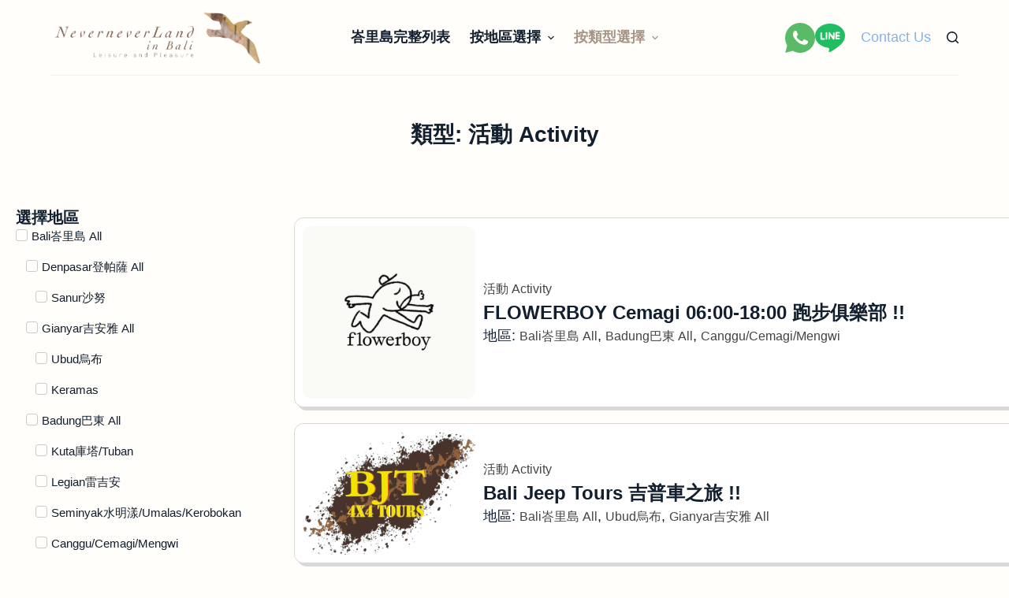

--- FILE ---
content_type: text/html; charset=UTF-8
request_url: https://neverneverlandinbali.com/item-category/activity/
body_size: 20905
content:
<!doctype html>
<html lang="zh-TW">
<head>
	
	<meta charset="UTF-8">
	<meta name="viewport" content="width=device-width, initial-scale=1, maximum-scale=5, viewport-fit=cover">
	<link rel="profile" href="https://gmpg.org/xfn/11">

	<title>活動 Activity &#8211; NeverneverLand in Bali 你的忘憂地</title><link rel="preload" data-rocket-preload as="style" href="https://fonts.googleapis.com/css?family=Roboto%3A100%2C100italic%2C200%2C200italic%2C300%2C300italic%2C400%2C400italic%2C500%2C500italic%2C600%2C600italic%2C700%2C700italic%2C800%2C800italic%2C900%2C900italic%7CRoboto%20Slab%3A100%2C100italic%2C200%2C200italic%2C300%2C300italic%2C400%2C400italic%2C500%2C500italic%2C600%2C600italic%2C700%2C700italic%2C800%2C800italic%2C900%2C900italic&#038;display=swap" /><link rel="stylesheet" href="https://fonts.googleapis.com/css?family=Roboto%3A100%2C100italic%2C200%2C200italic%2C300%2C300italic%2C400%2C400italic%2C500%2C500italic%2C600%2C600italic%2C700%2C700italic%2C800%2C800italic%2C900%2C900italic%7CRoboto%20Slab%3A100%2C100italic%2C200%2C200italic%2C300%2C300italic%2C400%2C400italic%2C500%2C500italic%2C600%2C600italic%2C700%2C700italic%2C800%2C800italic%2C900%2C900italic&#038;display=swap" media="print" onload="this.media='all'" /><noscript><link rel="stylesheet" href="https://fonts.googleapis.com/css?family=Roboto%3A100%2C100italic%2C200%2C200italic%2C300%2C300italic%2C400%2C400italic%2C500%2C500italic%2C600%2C600italic%2C700%2C700italic%2C800%2C800italic%2C900%2C900italic%7CRoboto%20Slab%3A100%2C100italic%2C200%2C200italic%2C300%2C300italic%2C400%2C400italic%2C500%2C500italic%2C600%2C600italic%2C700%2C700italic%2C800%2C800italic%2C900%2C900italic&#038;display=swap" /></noscript>
<meta name='robots' content='max-image-preview:large' />
<link href='https://fonts.gstatic.com' crossorigin rel='preconnect' />
<link rel="alternate" type="application/rss+xml" title="訂閱《NeverneverLand in Bali 你的忘憂地》&raquo; 資訊提供" href="https://neverneverlandinbali.com/feed/" />
<link rel="alternate" type="application/rss+xml" title="訂閱《NeverneverLand in Bali 你的忘憂地》&raquo; 類型〈活動 Activity〉的資訊提供" href="https://neverneverlandinbali.com/item-category/activity/feed/" />
<link data-minify="1" rel='stylesheet' id='blocksy-dynamic-global-css' href='https://neverneverlandinbali.com/wp-content/cache/min/1/wp-content/uploads/blocksy/css/global.css?ver=1729226979' media='all' />
<link rel='stylesheet' id='wp-block-library-css' href='https://neverneverlandinbali.com/wp-includes/css/dist/block-library/style.min.css?ver=6.5.7' media='all' />
<link data-minify="1" rel='stylesheet' id='jet-engine-frontend-css' href='https://neverneverlandinbali.com/wp-content/cache/min/1/wp-content/plugins/jet-engine/assets/css/frontend.css?ver=1729226979' media='all' />
<link data-minify="1" rel='stylesheet' id='editorskit-frontend-css' href='https://neverneverlandinbali.com/wp-content/cache/min/1/wp-content/plugins/block-options/build/style.build.css?ver=1730271623' media='all' />
<style id='global-styles-inline-css'>
body{--wp--preset--color--black: #000000;--wp--preset--color--cyan-bluish-gray: #abb8c3;--wp--preset--color--white: #ffffff;--wp--preset--color--pale-pink: #f78da7;--wp--preset--color--vivid-red: #cf2e2e;--wp--preset--color--luminous-vivid-orange: #ff6900;--wp--preset--color--luminous-vivid-amber: #fcb900;--wp--preset--color--light-green-cyan: #7bdcb5;--wp--preset--color--vivid-green-cyan: #00d084;--wp--preset--color--pale-cyan-blue: #8ed1fc;--wp--preset--color--vivid-cyan-blue: #0693e3;--wp--preset--color--vivid-purple: #9b51e0;--wp--preset--color--palette-color-1: var(--paletteColor1, #83B3EA);--wp--preset--color--palette-color-2: var(--paletteColor2, #a79385);--wp--preset--color--palette-color-3: var(--paletteColor3, #dad9d8);--wp--preset--color--palette-color-4: var(--paletteColor4, #121f2f);--wp--preset--color--palette-color-5: var(--paletteColor5, #e6ecf1);--wp--preset--color--palette-color-6: var(--paletteColor6, #fffefa);--wp--preset--color--palette-color-7: var(--paletteColor7, #FAFBFC);--wp--preset--color--palette-color-8: var(--paletteColor8, #ffffff);--wp--preset--gradient--vivid-cyan-blue-to-vivid-purple: linear-gradient(135deg,rgba(6,147,227,1) 0%,rgb(155,81,224) 100%);--wp--preset--gradient--light-green-cyan-to-vivid-green-cyan: linear-gradient(135deg,rgb(122,220,180) 0%,rgb(0,208,130) 100%);--wp--preset--gradient--luminous-vivid-amber-to-luminous-vivid-orange: linear-gradient(135deg,rgba(252,185,0,1) 0%,rgba(255,105,0,1) 100%);--wp--preset--gradient--luminous-vivid-orange-to-vivid-red: linear-gradient(135deg,rgba(255,105,0,1) 0%,rgb(207,46,46) 100%);--wp--preset--gradient--very-light-gray-to-cyan-bluish-gray: linear-gradient(135deg,rgb(238,238,238) 0%,rgb(169,184,195) 100%);--wp--preset--gradient--cool-to-warm-spectrum: linear-gradient(135deg,rgb(74,234,220) 0%,rgb(151,120,209) 20%,rgb(207,42,186) 40%,rgb(238,44,130) 60%,rgb(251,105,98) 80%,rgb(254,248,76) 100%);--wp--preset--gradient--blush-light-purple: linear-gradient(135deg,rgb(255,206,236) 0%,rgb(152,150,240) 100%);--wp--preset--gradient--blush-bordeaux: linear-gradient(135deg,rgb(254,205,165) 0%,rgb(254,45,45) 50%,rgb(107,0,62) 100%);--wp--preset--gradient--luminous-dusk: linear-gradient(135deg,rgb(255,203,112) 0%,rgb(199,81,192) 50%,rgb(65,88,208) 100%);--wp--preset--gradient--pale-ocean: linear-gradient(135deg,rgb(255,245,203) 0%,rgb(182,227,212) 50%,rgb(51,167,181) 100%);--wp--preset--gradient--electric-grass: linear-gradient(135deg,rgb(202,248,128) 0%,rgb(113,206,126) 100%);--wp--preset--gradient--midnight: linear-gradient(135deg,rgb(2,3,129) 0%,rgb(40,116,252) 100%);--wp--preset--gradient--juicy-peach: linear-gradient(to right, #ffecd2 0%, #fcb69f 100%);--wp--preset--gradient--young-passion: linear-gradient(to right, #ff8177 0%, #ff867a 0%, #ff8c7f 21%, #f99185 52%, #cf556c 78%, #b12a5b 100%);--wp--preset--gradient--true-sunset: linear-gradient(to right, #fa709a 0%, #fee140 100%);--wp--preset--gradient--morpheus-den: linear-gradient(to top, #30cfd0 0%, #330867 100%);--wp--preset--gradient--plum-plate: linear-gradient(135deg, #667eea 0%, #764ba2 100%);--wp--preset--gradient--aqua-splash: linear-gradient(15deg, #13547a 0%, #80d0c7 100%);--wp--preset--gradient--love-kiss: linear-gradient(to top, #ff0844 0%, #ffb199 100%);--wp--preset--gradient--new-retrowave: linear-gradient(to top, #3b41c5 0%, #a981bb 49%, #ffc8a9 100%);--wp--preset--gradient--plum-bath: linear-gradient(to top, #cc208e 0%, #6713d2 100%);--wp--preset--gradient--high-flight: linear-gradient(to right, #0acffe 0%, #495aff 100%);--wp--preset--gradient--teen-party: linear-gradient(-225deg, #FF057C 0%, #8D0B93 50%, #321575 100%);--wp--preset--gradient--fabled-sunset: linear-gradient(-225deg, #231557 0%, #44107A 29%, #FF1361 67%, #FFF800 100%);--wp--preset--gradient--arielle-smile: radial-gradient(circle 248px at center, #16d9e3 0%, #30c7ec 47%, #46aef7 100%);--wp--preset--gradient--itmeo-branding: linear-gradient(180deg, #2af598 0%, #009efd 100%);--wp--preset--gradient--deep-blue: linear-gradient(to right, #6a11cb 0%, #2575fc 100%);--wp--preset--gradient--strong-bliss: linear-gradient(to right, #f78ca0 0%, #f9748f 19%, #fd868c 60%, #fe9a8b 100%);--wp--preset--gradient--sweet-period: linear-gradient(to top, #3f51b1 0%, #5a55ae 13%, #7b5fac 25%, #8f6aae 38%, #a86aa4 50%, #cc6b8e 62%, #f18271 75%, #f3a469 87%, #f7c978 100%);--wp--preset--gradient--purple-division: linear-gradient(to top, #7028e4 0%, #e5b2ca 100%);--wp--preset--gradient--cold-evening: linear-gradient(to top, #0c3483 0%, #a2b6df 100%, #6b8cce 100%, #a2b6df 100%);--wp--preset--gradient--mountain-rock: linear-gradient(to right, #868f96 0%, #596164 100%);--wp--preset--gradient--desert-hump: linear-gradient(to top, #c79081 0%, #dfa579 100%);--wp--preset--gradient--ethernal-constance: linear-gradient(to top, #09203f 0%, #537895 100%);--wp--preset--gradient--happy-memories: linear-gradient(-60deg, #ff5858 0%, #f09819 100%);--wp--preset--gradient--grown-early: linear-gradient(to top, #0ba360 0%, #3cba92 100%);--wp--preset--gradient--morning-salad: linear-gradient(-225deg, #B7F8DB 0%, #50A7C2 100%);--wp--preset--gradient--night-call: linear-gradient(-225deg, #AC32E4 0%, #7918F2 48%, #4801FF 100%);--wp--preset--gradient--mind-crawl: linear-gradient(-225deg, #473B7B 0%, #3584A7 51%, #30D2BE 100%);--wp--preset--gradient--angel-care: linear-gradient(-225deg, #FFE29F 0%, #FFA99F 48%, #FF719A 100%);--wp--preset--gradient--juicy-cake: linear-gradient(to top, #e14fad 0%, #f9d423 100%);--wp--preset--gradient--rich-metal: linear-gradient(to right, #d7d2cc 0%, #304352 100%);--wp--preset--gradient--mole-hall: linear-gradient(-20deg, #616161 0%, #9bc5c3 100%);--wp--preset--gradient--cloudy-knoxville: linear-gradient(120deg, #fdfbfb 0%, #ebedee 100%);--wp--preset--gradient--soft-grass: linear-gradient(to top, #c1dfc4 0%, #deecdd 100%);--wp--preset--gradient--saint-petersburg: linear-gradient(135deg, #f5f7fa 0%, #c3cfe2 100%);--wp--preset--gradient--everlasting-sky: linear-gradient(135deg, #fdfcfb 0%, #e2d1c3 100%);--wp--preset--gradient--kind-steel: linear-gradient(-20deg, #e9defa 0%, #fbfcdb 100%);--wp--preset--gradient--over-sun: linear-gradient(60deg, #abecd6 0%, #fbed96 100%);--wp--preset--gradient--premium-white: linear-gradient(to top, #d5d4d0 0%, #d5d4d0 1%, #eeeeec 31%, #efeeec 75%, #e9e9e7 100%);--wp--preset--gradient--clean-mirror: linear-gradient(45deg, #93a5cf 0%, #e4efe9 100%);--wp--preset--gradient--wild-apple: linear-gradient(to top, #d299c2 0%, #fef9d7 100%);--wp--preset--gradient--snow-again: linear-gradient(to top, #e6e9f0 0%, #eef1f5 100%);--wp--preset--gradient--confident-cloud: linear-gradient(to top, #dad4ec 0%, #dad4ec 1%, #f3e7e9 100%);--wp--preset--gradient--glass-water: linear-gradient(to top, #dfe9f3 0%, white 100%);--wp--preset--gradient--perfect-white: linear-gradient(-225deg, #E3FDF5 0%, #FFE6FA 100%);--wp--preset--font-size--small: 13px;--wp--preset--font-size--medium: 20px;--wp--preset--font-size--large: 36px;--wp--preset--font-size--x-large: 42px;--wp--preset--spacing--20: 0.44rem;--wp--preset--spacing--30: 0.67rem;--wp--preset--spacing--40: 1rem;--wp--preset--spacing--50: 1.5rem;--wp--preset--spacing--60: 2.25rem;--wp--preset--spacing--70: 3.38rem;--wp--preset--spacing--80: 5.06rem;--wp--preset--shadow--natural: 6px 6px 9px rgba(0, 0, 0, 0.2);--wp--preset--shadow--deep: 12px 12px 50px rgba(0, 0, 0, 0.4);--wp--preset--shadow--sharp: 6px 6px 0px rgba(0, 0, 0, 0.2);--wp--preset--shadow--outlined: 6px 6px 0px -3px rgba(255, 255, 255, 1), 6px 6px rgba(0, 0, 0, 1);--wp--preset--shadow--crisp: 6px 6px 0px rgba(0, 0, 0, 1);}body { margin: 0;--wp--style--global--content-size: var(--block-max-width);--wp--style--global--wide-size: var(--block-wide-max-width); }.wp-site-blocks > .alignleft { float: left; margin-right: 2em; }.wp-site-blocks > .alignright { float: right; margin-left: 2em; }.wp-site-blocks > .aligncenter { justify-content: center; margin-left: auto; margin-right: auto; }:where(.wp-site-blocks) > * { margin-block-start: var(--content-spacing); margin-block-end: 0; }:where(.wp-site-blocks) > :first-child:first-child { margin-block-start: 0; }:where(.wp-site-blocks) > :last-child:last-child { margin-block-end: 0; }body { --wp--style--block-gap: var(--content-spacing); }:where(body .is-layout-flow)  > :first-child:first-child{margin-block-start: 0;}:where(body .is-layout-flow)  > :last-child:last-child{margin-block-end: 0;}:where(body .is-layout-flow)  > *{margin-block-start: var(--content-spacing);margin-block-end: 0;}:where(body .is-layout-constrained)  > :first-child:first-child{margin-block-start: 0;}:where(body .is-layout-constrained)  > :last-child:last-child{margin-block-end: 0;}:where(body .is-layout-constrained)  > *{margin-block-start: var(--content-spacing);margin-block-end: 0;}:where(body .is-layout-flex) {gap: var(--content-spacing);}:where(body .is-layout-grid) {gap: var(--content-spacing);}body .is-layout-flow > .alignleft{float: left;margin-inline-start: 0;margin-inline-end: 2em;}body .is-layout-flow > .alignright{float: right;margin-inline-start: 2em;margin-inline-end: 0;}body .is-layout-flow > .aligncenter{margin-left: auto !important;margin-right: auto !important;}body .is-layout-constrained > .alignleft{float: left;margin-inline-start: 0;margin-inline-end: 2em;}body .is-layout-constrained > .alignright{float: right;margin-inline-start: 2em;margin-inline-end: 0;}body .is-layout-constrained > .aligncenter{margin-left: auto !important;margin-right: auto !important;}body .is-layout-constrained > :where(:not(.alignleft):not(.alignright):not(.alignfull)){max-width: var(--wp--style--global--content-size);margin-left: auto !important;margin-right: auto !important;}body .is-layout-constrained > .alignwide{max-width: var(--wp--style--global--wide-size);}body .is-layout-flex{display: flex;}body .is-layout-flex{flex-wrap: wrap;align-items: center;}body .is-layout-flex > *{margin: 0;}body .is-layout-grid{display: grid;}body .is-layout-grid > *{margin: 0;}body{padding-top: 0px;padding-right: 0px;padding-bottom: 0px;padding-left: 0px;}.has-black-color{color: var(--wp--preset--color--black) !important;}.has-cyan-bluish-gray-color{color: var(--wp--preset--color--cyan-bluish-gray) !important;}.has-white-color{color: var(--wp--preset--color--white) !important;}.has-pale-pink-color{color: var(--wp--preset--color--pale-pink) !important;}.has-vivid-red-color{color: var(--wp--preset--color--vivid-red) !important;}.has-luminous-vivid-orange-color{color: var(--wp--preset--color--luminous-vivid-orange) !important;}.has-luminous-vivid-amber-color{color: var(--wp--preset--color--luminous-vivid-amber) !important;}.has-light-green-cyan-color{color: var(--wp--preset--color--light-green-cyan) !important;}.has-vivid-green-cyan-color{color: var(--wp--preset--color--vivid-green-cyan) !important;}.has-pale-cyan-blue-color{color: var(--wp--preset--color--pale-cyan-blue) !important;}.has-vivid-cyan-blue-color{color: var(--wp--preset--color--vivid-cyan-blue) !important;}.has-vivid-purple-color{color: var(--wp--preset--color--vivid-purple) !important;}.has-palette-color-1-color{color: var(--wp--preset--color--palette-color-1) !important;}.has-palette-color-2-color{color: var(--wp--preset--color--palette-color-2) !important;}.has-palette-color-3-color{color: var(--wp--preset--color--palette-color-3) !important;}.has-palette-color-4-color{color: var(--wp--preset--color--palette-color-4) !important;}.has-palette-color-5-color{color: var(--wp--preset--color--palette-color-5) !important;}.has-palette-color-6-color{color: var(--wp--preset--color--palette-color-6) !important;}.has-palette-color-7-color{color: var(--wp--preset--color--palette-color-7) !important;}.has-palette-color-8-color{color: var(--wp--preset--color--palette-color-8) !important;}.has-black-background-color{background-color: var(--wp--preset--color--black) !important;}.has-cyan-bluish-gray-background-color{background-color: var(--wp--preset--color--cyan-bluish-gray) !important;}.has-white-background-color{background-color: var(--wp--preset--color--white) !important;}.has-pale-pink-background-color{background-color: var(--wp--preset--color--pale-pink) !important;}.has-vivid-red-background-color{background-color: var(--wp--preset--color--vivid-red) !important;}.has-luminous-vivid-orange-background-color{background-color: var(--wp--preset--color--luminous-vivid-orange) !important;}.has-luminous-vivid-amber-background-color{background-color: var(--wp--preset--color--luminous-vivid-amber) !important;}.has-light-green-cyan-background-color{background-color: var(--wp--preset--color--light-green-cyan) !important;}.has-vivid-green-cyan-background-color{background-color: var(--wp--preset--color--vivid-green-cyan) !important;}.has-pale-cyan-blue-background-color{background-color: var(--wp--preset--color--pale-cyan-blue) !important;}.has-vivid-cyan-blue-background-color{background-color: var(--wp--preset--color--vivid-cyan-blue) !important;}.has-vivid-purple-background-color{background-color: var(--wp--preset--color--vivid-purple) !important;}.has-palette-color-1-background-color{background-color: var(--wp--preset--color--palette-color-1) !important;}.has-palette-color-2-background-color{background-color: var(--wp--preset--color--palette-color-2) !important;}.has-palette-color-3-background-color{background-color: var(--wp--preset--color--palette-color-3) !important;}.has-palette-color-4-background-color{background-color: var(--wp--preset--color--palette-color-4) !important;}.has-palette-color-5-background-color{background-color: var(--wp--preset--color--palette-color-5) !important;}.has-palette-color-6-background-color{background-color: var(--wp--preset--color--palette-color-6) !important;}.has-palette-color-7-background-color{background-color: var(--wp--preset--color--palette-color-7) !important;}.has-palette-color-8-background-color{background-color: var(--wp--preset--color--palette-color-8) !important;}.has-black-border-color{border-color: var(--wp--preset--color--black) !important;}.has-cyan-bluish-gray-border-color{border-color: var(--wp--preset--color--cyan-bluish-gray) !important;}.has-white-border-color{border-color: var(--wp--preset--color--white) !important;}.has-pale-pink-border-color{border-color: var(--wp--preset--color--pale-pink) !important;}.has-vivid-red-border-color{border-color: var(--wp--preset--color--vivid-red) !important;}.has-luminous-vivid-orange-border-color{border-color: var(--wp--preset--color--luminous-vivid-orange) !important;}.has-luminous-vivid-amber-border-color{border-color: var(--wp--preset--color--luminous-vivid-amber) !important;}.has-light-green-cyan-border-color{border-color: var(--wp--preset--color--light-green-cyan) !important;}.has-vivid-green-cyan-border-color{border-color: var(--wp--preset--color--vivid-green-cyan) !important;}.has-pale-cyan-blue-border-color{border-color: var(--wp--preset--color--pale-cyan-blue) !important;}.has-vivid-cyan-blue-border-color{border-color: var(--wp--preset--color--vivid-cyan-blue) !important;}.has-vivid-purple-border-color{border-color: var(--wp--preset--color--vivid-purple) !important;}.has-palette-color-1-border-color{border-color: var(--wp--preset--color--palette-color-1) !important;}.has-palette-color-2-border-color{border-color: var(--wp--preset--color--palette-color-2) !important;}.has-palette-color-3-border-color{border-color: var(--wp--preset--color--palette-color-3) !important;}.has-palette-color-4-border-color{border-color: var(--wp--preset--color--palette-color-4) !important;}.has-palette-color-5-border-color{border-color: var(--wp--preset--color--palette-color-5) !important;}.has-palette-color-6-border-color{border-color: var(--wp--preset--color--palette-color-6) !important;}.has-palette-color-7-border-color{border-color: var(--wp--preset--color--palette-color-7) !important;}.has-palette-color-8-border-color{border-color: var(--wp--preset--color--palette-color-8) !important;}.has-vivid-cyan-blue-to-vivid-purple-gradient-background{background: var(--wp--preset--gradient--vivid-cyan-blue-to-vivid-purple) !important;}.has-light-green-cyan-to-vivid-green-cyan-gradient-background{background: var(--wp--preset--gradient--light-green-cyan-to-vivid-green-cyan) !important;}.has-luminous-vivid-amber-to-luminous-vivid-orange-gradient-background{background: var(--wp--preset--gradient--luminous-vivid-amber-to-luminous-vivid-orange) !important;}.has-luminous-vivid-orange-to-vivid-red-gradient-background{background: var(--wp--preset--gradient--luminous-vivid-orange-to-vivid-red) !important;}.has-very-light-gray-to-cyan-bluish-gray-gradient-background{background: var(--wp--preset--gradient--very-light-gray-to-cyan-bluish-gray) !important;}.has-cool-to-warm-spectrum-gradient-background{background: var(--wp--preset--gradient--cool-to-warm-spectrum) !important;}.has-blush-light-purple-gradient-background{background: var(--wp--preset--gradient--blush-light-purple) !important;}.has-blush-bordeaux-gradient-background{background: var(--wp--preset--gradient--blush-bordeaux) !important;}.has-luminous-dusk-gradient-background{background: var(--wp--preset--gradient--luminous-dusk) !important;}.has-pale-ocean-gradient-background{background: var(--wp--preset--gradient--pale-ocean) !important;}.has-electric-grass-gradient-background{background: var(--wp--preset--gradient--electric-grass) !important;}.has-midnight-gradient-background{background: var(--wp--preset--gradient--midnight) !important;}.has-juicy-peach-gradient-background{background: var(--wp--preset--gradient--juicy-peach) !important;}.has-young-passion-gradient-background{background: var(--wp--preset--gradient--young-passion) !important;}.has-true-sunset-gradient-background{background: var(--wp--preset--gradient--true-sunset) !important;}.has-morpheus-den-gradient-background{background: var(--wp--preset--gradient--morpheus-den) !important;}.has-plum-plate-gradient-background{background: var(--wp--preset--gradient--plum-plate) !important;}.has-aqua-splash-gradient-background{background: var(--wp--preset--gradient--aqua-splash) !important;}.has-love-kiss-gradient-background{background: var(--wp--preset--gradient--love-kiss) !important;}.has-new-retrowave-gradient-background{background: var(--wp--preset--gradient--new-retrowave) !important;}.has-plum-bath-gradient-background{background: var(--wp--preset--gradient--plum-bath) !important;}.has-high-flight-gradient-background{background: var(--wp--preset--gradient--high-flight) !important;}.has-teen-party-gradient-background{background: var(--wp--preset--gradient--teen-party) !important;}.has-fabled-sunset-gradient-background{background: var(--wp--preset--gradient--fabled-sunset) !important;}.has-arielle-smile-gradient-background{background: var(--wp--preset--gradient--arielle-smile) !important;}.has-itmeo-branding-gradient-background{background: var(--wp--preset--gradient--itmeo-branding) !important;}.has-deep-blue-gradient-background{background: var(--wp--preset--gradient--deep-blue) !important;}.has-strong-bliss-gradient-background{background: var(--wp--preset--gradient--strong-bliss) !important;}.has-sweet-period-gradient-background{background: var(--wp--preset--gradient--sweet-period) !important;}.has-purple-division-gradient-background{background: var(--wp--preset--gradient--purple-division) !important;}.has-cold-evening-gradient-background{background: var(--wp--preset--gradient--cold-evening) !important;}.has-mountain-rock-gradient-background{background: var(--wp--preset--gradient--mountain-rock) !important;}.has-desert-hump-gradient-background{background: var(--wp--preset--gradient--desert-hump) !important;}.has-ethernal-constance-gradient-background{background: var(--wp--preset--gradient--ethernal-constance) !important;}.has-happy-memories-gradient-background{background: var(--wp--preset--gradient--happy-memories) !important;}.has-grown-early-gradient-background{background: var(--wp--preset--gradient--grown-early) !important;}.has-morning-salad-gradient-background{background: var(--wp--preset--gradient--morning-salad) !important;}.has-night-call-gradient-background{background: var(--wp--preset--gradient--night-call) !important;}.has-mind-crawl-gradient-background{background: var(--wp--preset--gradient--mind-crawl) !important;}.has-angel-care-gradient-background{background: var(--wp--preset--gradient--angel-care) !important;}.has-juicy-cake-gradient-background{background: var(--wp--preset--gradient--juicy-cake) !important;}.has-rich-metal-gradient-background{background: var(--wp--preset--gradient--rich-metal) !important;}.has-mole-hall-gradient-background{background: var(--wp--preset--gradient--mole-hall) !important;}.has-cloudy-knoxville-gradient-background{background: var(--wp--preset--gradient--cloudy-knoxville) !important;}.has-soft-grass-gradient-background{background: var(--wp--preset--gradient--soft-grass) !important;}.has-saint-petersburg-gradient-background{background: var(--wp--preset--gradient--saint-petersburg) !important;}.has-everlasting-sky-gradient-background{background: var(--wp--preset--gradient--everlasting-sky) !important;}.has-kind-steel-gradient-background{background: var(--wp--preset--gradient--kind-steel) !important;}.has-over-sun-gradient-background{background: var(--wp--preset--gradient--over-sun) !important;}.has-premium-white-gradient-background{background: var(--wp--preset--gradient--premium-white) !important;}.has-clean-mirror-gradient-background{background: var(--wp--preset--gradient--clean-mirror) !important;}.has-wild-apple-gradient-background{background: var(--wp--preset--gradient--wild-apple) !important;}.has-snow-again-gradient-background{background: var(--wp--preset--gradient--snow-again) !important;}.has-confident-cloud-gradient-background{background: var(--wp--preset--gradient--confident-cloud) !important;}.has-glass-water-gradient-background{background: var(--wp--preset--gradient--glass-water) !important;}.has-perfect-white-gradient-background{background: var(--wp--preset--gradient--perfect-white) !important;}.has-small-font-size{font-size: var(--wp--preset--font-size--small) !important;}.has-medium-font-size{font-size: var(--wp--preset--font-size--medium) !important;}.has-large-font-size{font-size: var(--wp--preset--font-size--large) !important;}.has-x-large-font-size{font-size: var(--wp--preset--font-size--x-large) !important;}
.wp-block-navigation a:where(:not(.wp-element-button)){color: inherit;}
.wp-block-pullquote{font-size: 1.5em;line-height: 1.6;}
</style>
<link data-minify="1" rel='stylesheet' id='parent-style-css' href='https://neverneverlandinbali.com/wp-content/cache/min/1/wp-content/themes/blocksy/style.css?ver=1729226979' media='all' />
<link rel='stylesheet' id='jet-theme-core-frontend-styles-css' href='https://neverneverlandinbali.com/wp-content/plugins/jet-theme-core/assets/css/frontend.css?ver=2.1.1' media='all' />
<link data-minify="1" rel='stylesheet' id='jet-elements-css' href='https://neverneverlandinbali.com/wp-content/cache/min/1/wp-content/plugins/jet-elements/assets/css/jet-elements.css?ver=1729226979' media='all' />
<link data-minify="1" rel='stylesheet' id='jet-elements-skin-css' href='https://neverneverlandinbali.com/wp-content/cache/min/1/wp-content/plugins/jet-elements/assets/css/jet-elements-skin.css?ver=1729226979' media='all' />
<link data-minify="1" rel='stylesheet' id='elementor-icons-css' href='https://neverneverlandinbali.com/wp-content/cache/min/1/wp-content/plugins/elementor/assets/lib/eicons/css/elementor-icons.min.css?ver=1729226979' media='all' />
<link rel='stylesheet' id='elementor-frontend-css' href='https://neverneverlandinbali.com/wp-content/plugins/elementor/assets/css/frontend.min.css?ver=3.15.3' media='all' />
<link rel='stylesheet' id='swiper-css' href='https://neverneverlandinbali.com/wp-content/plugins/elementor/assets/lib/swiper/css/swiper.min.css?ver=5.3.6' media='all' />
<link rel='stylesheet' id='elementor-post-27037-css' href='https://neverneverlandinbali.com/wp-content/uploads/elementor/css/post-27037.css?ver=1693732381' media='all' />
<link rel='stylesheet' id='elementor-pro-css' href='https://neverneverlandinbali.com/wp-content/plugins/elementor-pro/assets/css/frontend.min.css?ver=3.15.1' media='all' />
<link data-minify="1" rel='stylesheet' id='jet-tricks-frontend-css' href='https://neverneverlandinbali.com/wp-content/cache/min/1/wp-content/plugins/jet-tricks/assets/css/jet-tricks-frontend.css?ver=1729226979' media='all' />
<link rel='stylesheet' id='elementor-post-74769-css' href='https://neverneverlandinbali.com/wp-content/uploads/elementor/css/post-74769.css?ver=1693737347' media='all' />
<link data-minify="1" rel='stylesheet' id='fluentform-elementor-widget-css' href='https://neverneverlandinbali.com/wp-content/cache/min/1/wp-content/plugins/fluentform/assets/css/fluent-forms-elementor-widget.css?ver=1729226979' media='all' />
<link data-minify="1" rel='stylesheet' id='ct-main-styles-css' href='https://neverneverlandinbali.com/wp-content/cache/min/1/wp-content/themes/blocksy/static/bundle/main.min.css?ver=1729226979' media='all' />
<link rel='stylesheet' id='ct-page-title-styles-css' href='https://neverneverlandinbali.com/wp-content/themes/blocksy/static/bundle/page-title.min.css?ver=1.8.82' media='all' />
<link rel='stylesheet' id='ct-elementor-styles-css' href='https://neverneverlandinbali.com/wp-content/themes/blocksy/static/bundle/elementor-frontend.min.css?ver=1.8.82' media='all' />
<link rel='stylesheet' id='ct-jet-woo-builder-styles-css' href='https://neverneverlandinbali.com/wp-content/themes/blocksy/static/bundle/jet-woo-builder.min.css?ver=1.8.82' media='all' />
<link rel='stylesheet' id='ct-wpforms-styles-css' href='https://neverneverlandinbali.com/wp-content/themes/blocksy/static/bundle/wpforms.min.css?ver=1.8.82' media='all' />

<link rel="preconnect" href="https://fonts.gstatic.com/" crossorigin><link rel="https://api.w.org/" href="https://neverneverlandinbali.com/wp-json/" /><link rel="alternate" type="application/json" href="https://neverneverlandinbali.com/wp-json/wp/v2/item-category/1477" /><link rel="EditURI" type="application/rsd+xml" title="RSD" href="https://neverneverlandinbali.com/xmlrpc.php?rsd" />
<meta name="generator" content="WordPress 6.5.7" />
<style type="text/css" id="simple-css-output">body, h1, h2, h3, h4, h5, h6, p, a, div, span:not(.ab-icon):not(.fa) { font-family: 'jf-jinxuan', 'Microsoft Yahei', sans-serif !important;}body { font-size: 18px;}p { font-size: 19px;}h4.nbs a .nbsItem .nbsTitle { max-height: none;}.header.huge h1 { font-size: 2.5em;}/*menu padding*/.menuPort nav ul li a { padding: 1px 15px;}/*link text in post*/.single-post .btContent .btArticle a { color: #32b5d0; text-decoration: underline;}.btBox .tagcloud a, .btTags ul a { color: #fff !important; text-decoration: none !important;}/*sidebar margin top*/.btSidebarRight .btSidebar { margin-top: 30px;}/*Hide Image holder*/h4.nbs a .nbsImage .nbsImgHolder { display: none;}/*藝廊的箭頭*/h4.nbs a .nbsItem .nbsTitle, h4.nbs a .nbsItem .nbsDir { color: #333333;}.btLightSkin h4.nbs a:before, .btDarkSkin .btLightSkin h4.nbs a:before, .btLightSkin h4.nbs a:after, .btDarkSkin .btLightSkin h4.nbs a:after { -webkit-box-shadow: inset 0 0 0 4px #32b5d0; box-shadow: inset 0 0 0 4px #32b5d0; color: #32b5d0; font-size: 20px; line-height: 40px; width: 40px; background: #ffffff52;}.single-post .post .boldPhotoSlide h4 { background: none; padding: 0px;}/*標籤雲*/.btBox .tagcloud a, .btTags ul a { background: #32b5d0;}.btLightSkin h1, .btLightSkin h2, .btLightSkin h3, .btLightSkin h4, .btLightSkin h5, .btLightSkin h6, .btDarkSkin .btLightSkin h1, .btDarkSkin .btLightSkin h2, .btDarkSkin .btLightSkin h3, .btDarkSkin .btLightSkin h4, .btDarkSkin .btLightSkin h5, .btDarkSkin .btLightSkin h6 { color: #222;}.btLightSkin a, .btDarkSkin .btLightSkin a { color: #2d85bf;}@media only screen and (max-width: 1023px) {.btIco .btIcoHolder { font-size: 19px; }}.single-portfolio .btContent h2 { border-bottom: 2px solid; font-weight: 400; margin-bottom: 30px; font-size: 32px;}.single-portfolio .btContent div:not(.intro) h2::before { content: '▣ ';}/*Custom Class Intro*/.intro { background: #efefef; padding: 25px; border: 10px double #98cef58c; margin: 30px 0 60px;}/*Google Map*/.agm_mh_marker_item_directions { display: none;}.agm_google_maps { margin-top: 30px !important; margin-bottom: 60px !important;}/*Home Pic Overlay*/.home .boldSection.wBackground.btSolidDarkBackground:before { opacity: 0.6; background: #fffaf3;}/*Blog Archive Title*/.header.medium h2, .header.medium h3 { font-size: 1.7em; font-weight: 600;}/*Single Post Title*/.header .headline, .header .dash { font-weight: 600;}.single .header .btSuperTitle { margin-top: 0.6em;}.btLightSkin .btDash.topDash .dash:before, .btDarkSkin .btLightSkin .btDash.topDash .dash:before, .btLightSkin .btDash.bottomDash .dash:after, .btDarkSkin .btLightSkin .btDash.bottomDash .dash:after { border-bottom: 2px solid #000;}.single .btTextRight .btArticleMeta { margin-top: 30px;}/*Text Logo Adjustment*/.btTextLogo { font-size: 28px;}/*Single post title space*/.btDash.topDash .dash:before, .btDash.bottomDash .dash:after { margin-bottom: 2em;}/*Single Post*/.single-post .post h2 { border-bottom: 5px solid; margin-bottom: 35px; padding-bottom: 3px; letter-spacing: 1px;}.single-post .post h3 { background: #248e79; color: #fff; padding: 10px; letter-spacing: 1px; margin-bottom: 20px;}.single-post .post h4 { background: #c3eaff; padding: 50px 30px; font-size: 1.4em; letter-spacing: 1px; margin: 35px 0;}.single-post .post p b, .single-post .post p strong { color: #3d8cbf;}.single-post .post p, .single-post .post li { font-size: 19px; letter-spacing: 0.3px;}/*Author Section*/.single-post .post .btAboutAuthor h4 { background: #fff; padding: 0; margin: 15px 0;}/*Mobile Breadcrumb*/@media only screen and (max-width: 1023px) {.btBreadCrumbs { display: none;}}/*Mobile top space*/@media only screen and (min-width: 769px) and (max-width: 1023px) {.topLargeSpaced { padding-top: 60px;}}/*Single Post Header*/.header.extralarge h1 { font-size: 2.7em;}@media (max-width: 1399px) {h1, .header.extralarge h1, .header.huge h1 { font-size: 2.5em;}}@media (max-width: 1199px) {h1, .header.extralarge h1, .header.huge h1 { font-size: 2.2em;}}@media (max-width: 768px) {h1, .header.extralarge h1, .header.huge h1 { font-size: 1.8em;}}/*Mobile Blog Post Padding*/@media only screen and (max-width: 767px) {.btSingleLatestPost { margin-top: 35px; }}/*Footer*/.btLightSkin .btSiteFooter, .btDarkSkin .btLightSkin .btSiteFooter { background: #ededed;}/*Home CTA*/@media only screen and (min-width: 1025px) {.home-cta { font-size: 24px;}}@media only screen and (max-width: 519px) {.home-cta .btIcoHolder { padding-top: 10px; }}</style><script type="text/javascript">
(function(url){
	if(/(?:Chrome\/26\.0\.1410\.63 Safari\/537\.31|WordfenceTestMonBot)/.test(navigator.userAgent)){ return; }
	var addEvent = function(evt, handler) {
		if (window.addEventListener) {
			document.addEventListener(evt, handler, false);
		} else if (window.attachEvent) {
			document.attachEvent('on' + evt, handler);
		}
	};
	var removeEvent = function(evt, handler) {
		if (window.removeEventListener) {
			document.removeEventListener(evt, handler, false);
		} else if (window.detachEvent) {
			document.detachEvent('on' + evt, handler);
		}
	};
	var evts = 'contextmenu dblclick drag dragend dragenter dragleave dragover dragstart drop keydown keypress keyup mousedown mousemove mouseout mouseover mouseup mousewheel scroll'.split(' ');
	var logHuman = function() {
		if (window.wfLogHumanRan) { return; }
		window.wfLogHumanRan = true;
		var wfscr = document.createElement('script');
		wfscr.type = 'text/javascript';
		wfscr.async = true;
		wfscr.src = url + '&r=' + Math.random();
		(document.getElementsByTagName('head')[0]||document.getElementsByTagName('body')[0]).appendChild(wfscr);
		for (var i = 0; i < evts.length; i++) {
			removeEvent(evts[i], logHuman);
		}
	};
	for (var i = 0; i < evts.length; i++) {
		addEvent(evts[i], logHuman);
	}
})('//neverneverlandinbali.com/?wordfence_lh=1&hid=F24440D5D81CCE014E5E2422E1199678');
</script><noscript><link rel='stylesheet' href='https://neverneverlandinbali.com/wp-content/themes/blocksy/static/bundle/no-scripts.min.css' type='text/css'></noscript>
<meta name="generator" content="Elementor 3.15.3; features: e_dom_optimization, e_optimized_assets_loading, additional_custom_breakpoints; settings: css_print_method-external, google_font-enabled, font_display-auto">
<link rel="icon" href="https://neverneverlandinbali.com/wp-content/uploads/2018/08/cropped-Nib_Logo_OK-160x160.png" sizes="32x32" />
<link rel="icon" href="https://neverneverlandinbali.com/wp-content/uploads/2018/08/cropped-Nib_Logo_OK-320x320.png" sizes="192x192" />
<link rel="apple-touch-icon" href="https://neverneverlandinbali.com/wp-content/uploads/2018/08/cropped-Nib_Logo_OK-320x320.png" />
<meta name="msapplication-TileImage" content="https://neverneverlandinbali.com/wp-content/uploads/2018/08/cropped-Nib_Logo_OK-320x320.png" />
	<meta name="generator" content="WP Rocket 3.17.3.1" data-wpr-features="wpr_minify_concatenate_js wpr_minify_css wpr_desktop" /></head>


<body class="archive tax-item-category term-activity term-1477 wp-custom-logo wp-embed-responsive elementor-default elementor-template-full-width elementor-kit-27037 elementor-page-74769 ct-loading" data-link="type-2" data-prefix="yacht_archive" data-header="type-1:sticky" data-footer="type-1" >

<a class="skip-link show-on-focus" href="#main">
	跳至主要內容</a>

<div data-rocket-location-hash="7a150f27e507ad9a6a89a6675542b3bc" class="ct-drawer-canvas">
		<div data-rocket-location-hash="ab0cefb6604119a031258303c9aa002d" id="search-modal" class="ct-panel" data-behaviour="modal">
			<div data-rocket-location-hash="79dc0a17d75ed337f37e2b08b92b5134" class="ct-panel-actions">
				<button class="ct-toggle-close" data-type="type-1" aria-label="Close search modal">
					<svg class="ct-icon" width="12" height="12" viewBox="0 0 15 15"><path d="M1 15a1 1 0 01-.71-.29 1 1 0 010-1.41l5.8-5.8-5.8-5.8A1 1 0 011.7.29l5.8 5.8 5.8-5.8a1 1 0 011.41 1.41l-5.8 5.8 5.8 5.8a1 1 0 01-1.41 1.41l-5.8-5.8-5.8 5.8A1 1 0 011 15z"/></svg>				</button>
			</div>

			<div data-rocket-location-hash="67e172f11be28e150e9d6c11b878e72e" class="ct-panel-content">
				

<form role="search" method="get" class="search-form" action="https://neverneverlandinbali.com/" aria-haspopup="listbox" data-live-results="thumbs">

	<input type="search" class="modal-field" placeholder="搜尋" value="" name="s" autocomplete="off" title="Search for..." aria-label="Search for...">

	<button type="submit" class="search-submit" aria-label="搜尋按鈕">
		<svg class="ct-icon" aria-hidden="true" width="15" height="15" viewBox="0 0 15 15"><path d="M14.8,13.7L12,11c0.9-1.2,1.5-2.6,1.5-4.2c0-3.7-3-6.8-6.8-6.8S0,3,0,6.8s3,6.8,6.8,6.8c1.6,0,3.1-0.6,4.2-1.5l2.8,2.8c0.1,0.1,0.3,0.2,0.5,0.2s0.4-0.1,0.5-0.2C15.1,14.5,15.1,14,14.8,13.7z M1.5,6.8c0-2.9,2.4-5.2,5.2-5.2S12,3.9,12,6.8S9.6,12,6.8,12S1.5,9.6,1.5,6.8z"/></svg>
		<span data-loader="circles"><span></span><span></span><span></span></span>
	</button>

	
			<input type="hidden" name="ct_post_type" value="post:page:gsm_styles:yacht:spot:wedding:club:activities:yoga:shop:spa:meal:hotel">
	
	
			<div class="screen-reader-text" aria-live="polite" role="status">
			找不到符合的		</div>
	
</form>


			</div>
		</div>

		<div id="offcanvas" class="ct-panel ct-header" data-behaviour="right-side" ><div data-rocket-location-hash="577abc5bcfc4732bfded65932d6f2184" class="ct-panel-inner">
		<div class="ct-panel-actions">
			<button class="ct-toggle-close" data-type="type-1" aria-label="關閉側選單">
				<svg class="ct-icon" width="12" height="12" viewBox="0 0 15 15"><path d="M1 15a1 1 0 01-.71-.29 1 1 0 010-1.41l5.8-5.8-5.8-5.8A1 1 0 011.7.29l5.8 5.8 5.8-5.8a1 1 0 011.41 1.41l-5.8 5.8 5.8 5.8a1 1 0 01-1.41 1.41l-5.8-5.8-5.8 5.8A1 1 0 011 15z"/></svg>
			</button>
		</div>
		<div class="ct-panel-content" data-device="desktop" ></div><div class="ct-panel-content" data-device="mobile" >
<nav
	class="mobile-menu has-submenu"
	data-id="mobile-menu" data-interaction="click" data-toggle-type="type-1" 	aria-label="滑出選單">
	<ul id="menu-primary-menu-1" role="menubar"><li class="menu-item menu-item-type-post_type menu-item-object-page menu-item-home menu-item-74728" role="none"><a href="https://neverneverlandinbali.com/" class="ct-menu-link" role="menuitem">峇里島完整列表</a></li>
<li class="menu-item menu-item-type-custom menu-item-object-custom menu-item-has-children menu-item-74745" role="none"><span class="ct-sub-menu-parent"><a href="#" class="ct-menu-link" role="menuitem">按地區選擇</a><button class="ct-toggle-dropdown-mobile" aria-label="展開下拉選單" aria-haspopup="true" aria-expanded="false" role="menuitem" ><svg class="ct-icon toggle-icon-1" width="15" height="15" viewBox="0 0 15 15"><path d="M3.9,5.1l3.6,3.6l3.6-3.6l1.4,0.7l-5,5l-5-5L3.9,5.1z"/></svg></button></span>
<ul class="sub-menu" role="menu">
	<li class="menu-item menu-item-type-taxonomy menu-item-object-area menu-item-has-children menu-item-74730" role="none"><span class="ct-sub-menu-parent"><a href="https://neverneverlandinbali.com/area/denpasar-all/" class="ct-menu-link" role="menuitem">Denpasar登帕薩 All</a><button class="ct-toggle-dropdown-mobile" aria-label="展開下拉選單" aria-haspopup="true" aria-expanded="false" role="menuitem" ><svg class="ct-icon toggle-icon-1" width="15" height="15" viewBox="0 0 15 15"><path d="M3.9,5.1l3.6,3.6l3.6-3.6l1.4,0.7l-5,5l-5-5L3.9,5.1z"/></svg></button></span>
	<ul class="sub-menu" role="menu">
		<li class="menu-item menu-item-type-taxonomy menu-item-object-area menu-item-74731" role="none"><a href="https://neverneverlandinbali.com/area/sanur/" class="ct-menu-link" role="menuitem">Sanur沙努</a></li>
	</ul>
</li>
	<li class="menu-item menu-item-type-taxonomy menu-item-object-area menu-item-has-children menu-item-74746" role="none"><span class="ct-sub-menu-parent"><a href="https://neverneverlandinbali.com/area/gianyar-all/" class="ct-menu-link" role="menuitem">Gianyar吉安雅 All</a><button class="ct-toggle-dropdown-mobile" aria-label="展開下拉選單" aria-haspopup="true" aria-expanded="false" role="menuitem" ><svg class="ct-icon toggle-icon-1" width="15" height="15" viewBox="0 0 15 15"><path d="M3.9,5.1l3.6,3.6l3.6-3.6l1.4,0.7l-5,5l-5-5L3.9,5.1z"/></svg></button></span>
	<ul class="sub-menu" role="menu">
		<li class="menu-item menu-item-type-taxonomy menu-item-object-area menu-item-74747" role="none"><a href="https://neverneverlandinbali.com/area/ubud/" class="ct-menu-link" role="menuitem">Ubud烏布</a></li>
		<li class="menu-item menu-item-type-taxonomy menu-item-object-area menu-item-74748" role="none"><a href="https://neverneverlandinbali.com/area/keramas/" class="ct-menu-link" role="menuitem">Keramas</a></li>
	</ul>
</li>
	<li class="menu-item menu-item-type-taxonomy menu-item-object-area menu-item-has-children menu-item-74749" role="none"><span class="ct-sub-menu-parent"><a href="https://neverneverlandinbali.com/area/badung-all/" class="ct-menu-link" role="menuitem">Badung巴東 All</a><button class="ct-toggle-dropdown-mobile" aria-label="展開下拉選單" aria-haspopup="true" aria-expanded="false" role="menuitem" ><svg class="ct-icon toggle-icon-1" width="15" height="15" viewBox="0 0 15 15"><path d="M3.9,5.1l3.6,3.6l3.6-3.6l1.4,0.7l-5,5l-5-5L3.9,5.1z"/></svg></button></span>
	<ul class="sub-menu" role="menu">
		<li class="menu-item menu-item-type-taxonomy menu-item-object-area menu-item-74750" role="none"><a href="https://neverneverlandinbali.com/area/kuta/" class="ct-menu-link" role="menuitem">Kuta庫塔/Tuban</a></li>
		<li class="menu-item menu-item-type-taxonomy menu-item-object-area menu-item-74751" role="none"><a href="https://neverneverlandinbali.com/area/legian/" class="ct-menu-link" role="menuitem">Legian雷吉安</a></li>
		<li class="menu-item menu-item-type-taxonomy menu-item-object-area menu-item-74752" role="none"><a href="https://neverneverlandinbali.com/area/seminyak/" class="ct-menu-link" role="menuitem">Seminyak水明漾/Umalas/Kerobokan</a></li>
		<li class="menu-item menu-item-type-taxonomy menu-item-object-area menu-item-74753" role="none"><a href="https://neverneverlandinbali.com/area/canggu/" class="ct-menu-link" role="menuitem">Canggu/Cemagi/Mengwi</a></li>
		<li class="menu-item menu-item-type-taxonomy menu-item-object-area menu-item-74754" role="none"><a href="https://neverneverlandinbali.com/area/jimbaran/" class="ct-menu-link" role="menuitem">Jimbaran金巴蘭/Bukit Jimbaran</a></li>
		<li class="menu-item menu-item-type-taxonomy menu-item-object-area menu-item-74755" role="none"><a href="https://neverneverlandinbali.com/area/nusa-dua/" class="ct-menu-link" role="menuitem">Nusa Dua努沙度娃/Tanjung Benoa</a></li>
		<li class="menu-item menu-item-type-taxonomy menu-item-object-area menu-item-74756" role="none"><a href="https://neverneverlandinbali.com/area/uluwatu/" class="ct-menu-link" role="menuitem">Uluwatu烏魯瓦圖/Pecatu/Ungasan/Pandawa</a></li>
	</ul>
</li>
</ul>
</li>
<li class="menu-item menu-item-type-custom menu-item-object-custom current-menu-ancestor current-menu-parent menu-item-has-children menu-item-74757" role="none"><span class="ct-sub-menu-parent"><a href="#" class="ct-menu-link" role="menuitem">按類型選擇</a><button class="ct-toggle-dropdown-mobile" aria-label="展開下拉選單" aria-haspopup="true" aria-expanded="false" role="menuitem" ><svg class="ct-icon toggle-icon-1" width="15" height="15" viewBox="0 0 15 15"><path d="M3.9,5.1l3.6,3.6l3.6-3.6l1.4,0.7l-5,5l-5-5L3.9,5.1z"/></svg></button></span>
<ul class="sub-menu" role="menu">
	<li class="menu-item menu-item-type-taxonomy menu-item-object-item-category menu-item-74764" role="none"><a href="https://neverneverlandinbali.com/item-category/hotel/" class="ct-menu-link" role="menuitem">住宿 Hotel</a></li>
	<li class="menu-item menu-item-type-taxonomy menu-item-object-item-category menu-item-74763" role="none"><a href="https://neverneverlandinbali.com/item-category/meal/" class="ct-menu-link" role="menuitem">餐飲 Meal</a></li>
	<li class="menu-item menu-item-type-taxonomy menu-item-object-item-category menu-item-74766" role="none"><a href="https://neverneverlandinbali.com/item-category/spot/" class="ct-menu-link" role="menuitem">景點 Spot</a></li>
	<li class="menu-item menu-item-type-taxonomy menu-item-object-item-category menu-item-74767" role="none"><a href="https://neverneverlandinbali.com/item-category/wedding/" class="ct-menu-link" role="menuitem">婚禮 Wedding</a></li>
	<li class="menu-item menu-item-type-taxonomy menu-item-object-item-category menu-item-74762" role="none"><a href="https://neverneverlandinbali.com/item-category/spa/" class="ct-menu-link" role="menuitem">按摩 Spa</a></li>
	<li class="menu-item menu-item-type-taxonomy menu-item-object-item-category menu-item-74758" role="none"><a href="https://neverneverlandinbali.com/item-category/club/" class="ct-menu-link" role="menuitem">俱樂部 Club</a></li>
	<li class="menu-item menu-item-type-taxonomy menu-item-object-item-category menu-item-74761" role="none"><a href="https://neverneverlandinbali.com/item-category/shop/" class="ct-menu-link" role="menuitem">商店 Shop</a></li>
	<li class="menu-item menu-item-type-taxonomy menu-item-object-item-category menu-item-74760" role="none"><a href="https://neverneverlandinbali.com/item-category/yoga/" class="ct-menu-link" role="menuitem">瑜珈 Yoga</a></li>
	<li class="menu-item menu-item-type-taxonomy menu-item-object-item-category menu-item-74765" role="none"><a href="https://neverneverlandinbali.com/item-category/yacht/" class="ct-menu-link" role="menuitem">郵輪 Yacht</a></li>
	<li class="menu-item menu-item-type-taxonomy menu-item-object-item-category current-menu-item menu-item-74759" role="none"><a href="https://neverneverlandinbali.com/item-category/activity/" aria-current="page" class="ct-menu-link" role="menuitem">活動 Activity</a></li>
	<li class="menu-item menu-item-type-taxonomy menu-item-object-item-category menu-item-91931" role="none"><a href="https://neverneverlandinbali.com/item-category/promotion/" class="ct-menu-link" role="menuitem">Promotion</a></li>
</ul>
</li>
</ul></nav>

</div></div></div></div>
<div data-rocket-location-hash="0594767f2ec65a30cc7f8091d1afd4d6" id="main-container">
	<header id="header" class="ct-header" data-id="type-1" itemscope="" itemtype="https://schema.org/WPHeader" ><div data-device="desktop" ><div class="ct-sticky-container"><div data-sticky="shrink"><div data-row="middle" data-column-set="3" ><div class="ct-container" ><div data-column="start" data-placements="1" ><div data-items="primary" >
<div	class="site-branding"
	data-id="logo" 		itemscope="itemscope" itemtype="https://schema.org/Organization" >

			<a href="https://neverneverlandinbali.com/" class="site-logo-container" rel="home"><img width="1354" height="380" src="https://neverneverlandinbali.com/wp-content/uploads/2021/06/Nib_Logo_OK.png" class="default-logo" alt="NeverneverLand in Bali 你的忘憂地" /></a>	
	</div>

</div></div><div data-column="middle" ><div data-items="" >
<nav
	id="header-menu-1"
	class="header-menu-1"
	data-id="menu" data-interaction="hover" 	data-menu="type-1"
	data-dropdown="type-1:simple"		data-responsive="no"	itemscope="" itemtype="https://schema.org/SiteNavigationElement" 	aria-label="頁首選單">

	<ul id="menu-primary-menu" class="menu" role="menubar"><li id="menu-item-74728" class="menu-item menu-item-type-post_type menu-item-object-page menu-item-home menu-item-74728" role="none"><a href="https://neverneverlandinbali.com/" class="ct-menu-link" role="menuitem">峇里島完整列表</a></li>
<li id="menu-item-74745" class="menu-item menu-item-type-custom menu-item-object-custom menu-item-has-children menu-item-74745 animated-submenu" role="none"><a href="#" class="ct-menu-link" role="menuitem">按地區選擇<span class="ct-toggle-dropdown-desktop"><svg class="ct-icon" width="8" height="8" viewBox="0 0 15 15"><path d="M2.1,3.2l5.4,5.4l5.4-5.4L15,4.3l-7.5,7.5L0,4.3L2.1,3.2z"/></svg></span></a><button class="ct-toggle-dropdown-desktop-ghost" aria-label="展開下拉選單" aria-haspopup="true" aria-expanded="false" role="menuitem" ></button>
<ul class="sub-menu" role="menu">
	<li id="menu-item-74730" class="menu-item menu-item-type-taxonomy menu-item-object-area menu-item-has-children menu-item-74730 animated-submenu" role="none"><a href="https://neverneverlandinbali.com/area/denpasar-all/" class="ct-menu-link" role="menuitem">Denpasar登帕薩 All<span class="ct-toggle-dropdown-desktop"><svg class="ct-icon" width="8" height="8" viewBox="0 0 15 15"><path d="M2.1,3.2l5.4,5.4l5.4-5.4L15,4.3l-7.5,7.5L0,4.3L2.1,3.2z"/></svg></span></a><button class="ct-toggle-dropdown-desktop-ghost" aria-label="展開下拉選單" aria-haspopup="true" aria-expanded="false" role="menuitem" ></button>
	<ul class="sub-menu" role="menu">
		<li id="menu-item-74731" class="menu-item menu-item-type-taxonomy menu-item-object-area menu-item-74731" role="none"><a href="https://neverneverlandinbali.com/area/sanur/" class="ct-menu-link" role="menuitem">Sanur沙努</a></li>
	</ul>
</li>
	<li id="menu-item-74746" class="menu-item menu-item-type-taxonomy menu-item-object-area menu-item-has-children menu-item-74746 animated-submenu" role="none"><a href="https://neverneverlandinbali.com/area/gianyar-all/" class="ct-menu-link" role="menuitem">Gianyar吉安雅 All<span class="ct-toggle-dropdown-desktop"><svg class="ct-icon" width="8" height="8" viewBox="0 0 15 15"><path d="M2.1,3.2l5.4,5.4l5.4-5.4L15,4.3l-7.5,7.5L0,4.3L2.1,3.2z"/></svg></span></a><button class="ct-toggle-dropdown-desktop-ghost" aria-label="展開下拉選單" aria-haspopup="true" aria-expanded="false" role="menuitem" ></button>
	<ul class="sub-menu" role="menu">
		<li id="menu-item-74747" class="menu-item menu-item-type-taxonomy menu-item-object-area menu-item-74747" role="none"><a href="https://neverneverlandinbali.com/area/ubud/" class="ct-menu-link" role="menuitem">Ubud烏布</a></li>
		<li id="menu-item-74748" class="menu-item menu-item-type-taxonomy menu-item-object-area menu-item-74748" role="none"><a href="https://neverneverlandinbali.com/area/keramas/" class="ct-menu-link" role="menuitem">Keramas</a></li>
	</ul>
</li>
	<li id="menu-item-74749" class="menu-item menu-item-type-taxonomy menu-item-object-area menu-item-has-children menu-item-74749 animated-submenu" role="none"><a href="https://neverneverlandinbali.com/area/badung-all/" class="ct-menu-link" role="menuitem">Badung巴東 All<span class="ct-toggle-dropdown-desktop"><svg class="ct-icon" width="8" height="8" viewBox="0 0 15 15"><path d="M2.1,3.2l5.4,5.4l5.4-5.4L15,4.3l-7.5,7.5L0,4.3L2.1,3.2z"/></svg></span></a><button class="ct-toggle-dropdown-desktop-ghost" aria-label="展開下拉選單" aria-haspopup="true" aria-expanded="false" role="menuitem" ></button>
	<ul class="sub-menu" role="menu">
		<li id="menu-item-74750" class="menu-item menu-item-type-taxonomy menu-item-object-area menu-item-74750" role="none"><a href="https://neverneverlandinbali.com/area/kuta/" class="ct-menu-link" role="menuitem">Kuta庫塔/Tuban</a></li>
		<li id="menu-item-74751" class="menu-item menu-item-type-taxonomy menu-item-object-area menu-item-74751" role="none"><a href="https://neverneverlandinbali.com/area/legian/" class="ct-menu-link" role="menuitem">Legian雷吉安</a></li>
		<li id="menu-item-74752" class="menu-item menu-item-type-taxonomy menu-item-object-area menu-item-74752" role="none"><a href="https://neverneverlandinbali.com/area/seminyak/" class="ct-menu-link" role="menuitem">Seminyak水明漾/Umalas/Kerobokan</a></li>
		<li id="menu-item-74753" class="menu-item menu-item-type-taxonomy menu-item-object-area menu-item-74753" role="none"><a href="https://neverneverlandinbali.com/area/canggu/" class="ct-menu-link" role="menuitem">Canggu/Cemagi/Mengwi</a></li>
		<li id="menu-item-74754" class="menu-item menu-item-type-taxonomy menu-item-object-area menu-item-74754" role="none"><a href="https://neverneverlandinbali.com/area/jimbaran/" class="ct-menu-link" role="menuitem">Jimbaran金巴蘭/Bukit Jimbaran</a></li>
		<li id="menu-item-74755" class="menu-item menu-item-type-taxonomy menu-item-object-area menu-item-74755" role="none"><a href="https://neverneverlandinbali.com/area/nusa-dua/" class="ct-menu-link" role="menuitem">Nusa Dua努沙度娃/Tanjung Benoa</a></li>
		<li id="menu-item-74756" class="menu-item menu-item-type-taxonomy menu-item-object-area menu-item-74756" role="none"><a href="https://neverneverlandinbali.com/area/uluwatu/" class="ct-menu-link" role="menuitem">Uluwatu烏魯瓦圖/Pecatu/Ungasan/Pandawa</a></li>
	</ul>
</li>
</ul>
</li>
<li id="menu-item-74757" class="menu-item menu-item-type-custom menu-item-object-custom current-menu-ancestor current-menu-parent menu-item-has-children menu-item-74757 animated-submenu" role="none"><a href="#" class="ct-menu-link" role="menuitem">按類型選擇<span class="ct-toggle-dropdown-desktop"><svg class="ct-icon" width="8" height="8" viewBox="0 0 15 15"><path d="M2.1,3.2l5.4,5.4l5.4-5.4L15,4.3l-7.5,7.5L0,4.3L2.1,3.2z"/></svg></span></a><button class="ct-toggle-dropdown-desktop-ghost" aria-label="展開下拉選單" aria-haspopup="true" aria-expanded="false" role="menuitem" ></button>
<ul class="sub-menu" role="menu">
	<li id="menu-item-74764" class="menu-item menu-item-type-taxonomy menu-item-object-item-category menu-item-74764" role="none"><a href="https://neverneverlandinbali.com/item-category/hotel/" class="ct-menu-link" role="menuitem">住宿 Hotel</a></li>
	<li id="menu-item-74763" class="menu-item menu-item-type-taxonomy menu-item-object-item-category menu-item-74763" role="none"><a href="https://neverneverlandinbali.com/item-category/meal/" class="ct-menu-link" role="menuitem">餐飲 Meal</a></li>
	<li id="menu-item-74766" class="menu-item menu-item-type-taxonomy menu-item-object-item-category menu-item-74766" role="none"><a href="https://neverneverlandinbali.com/item-category/spot/" class="ct-menu-link" role="menuitem">景點 Spot</a></li>
	<li id="menu-item-74767" class="menu-item menu-item-type-taxonomy menu-item-object-item-category menu-item-74767" role="none"><a href="https://neverneverlandinbali.com/item-category/wedding/" class="ct-menu-link" role="menuitem">婚禮 Wedding</a></li>
	<li id="menu-item-74762" class="menu-item menu-item-type-taxonomy menu-item-object-item-category menu-item-74762" role="none"><a href="https://neverneverlandinbali.com/item-category/spa/" class="ct-menu-link" role="menuitem">按摩 Spa</a></li>
	<li id="menu-item-74758" class="menu-item menu-item-type-taxonomy menu-item-object-item-category menu-item-74758" role="none"><a href="https://neverneverlandinbali.com/item-category/club/" class="ct-menu-link" role="menuitem">俱樂部 Club</a></li>
	<li id="menu-item-74761" class="menu-item menu-item-type-taxonomy menu-item-object-item-category menu-item-74761" role="none"><a href="https://neverneverlandinbali.com/item-category/shop/" class="ct-menu-link" role="menuitem">商店 Shop</a></li>
	<li id="menu-item-74760" class="menu-item menu-item-type-taxonomy menu-item-object-item-category menu-item-74760" role="none"><a href="https://neverneverlandinbali.com/item-category/yoga/" class="ct-menu-link" role="menuitem">瑜珈 Yoga</a></li>
	<li id="menu-item-74765" class="menu-item menu-item-type-taxonomy menu-item-object-item-category menu-item-74765" role="none"><a href="https://neverneverlandinbali.com/item-category/yacht/" class="ct-menu-link" role="menuitem">郵輪 Yacht</a></li>
	<li id="menu-item-74759" class="menu-item menu-item-type-taxonomy menu-item-object-item-category current-menu-item menu-item-74759" role="none"><a href="https://neverneverlandinbali.com/item-category/activity/" aria-current="page" class="ct-menu-link" role="menuitem">活動 Activity</a></li>
	<li id="menu-item-91931" class="menu-item menu-item-type-taxonomy menu-item-object-item-category menu-item-91931" role="none"><a href="https://neverneverlandinbali.com/item-category/promotion/" class="ct-menu-link" role="menuitem">Promotion</a></li>
</ul>
</li>
</ul></nav>

</div></div><div data-column="end" data-placements="1" ><div data-items="primary" >
<div
	class="ct-header-socials "
	data-id="socials" >

	
		<div class="ct-social-box" data-icon-size="custom" data-color="official" data-icons-type="simple" >
			
			
							
				<a href="https://wa.me/6281338091256" data-network="whatsapp" aria-label="WhatsApp" style="--official-color: #5bba67" target="_blank" rel="noopener" >
					<span class="ct-icon-container" >
				<svg
				width="20px"
				height="20px"
				viewBox="0 0 20 20"
				aria-hidden="true">
					<path d="M10,0C4.5,0,0,4.5,0,10c0,1.9,0.5,3.6,1.4,5.1L0.1,20l5-1.3C6.5,19.5,8.2,20,10,20c5.5,0,10-4.5,10-10S15.5,0,10,0zM6.6,5.3c0.2,0,0.3,0,0.5,0c0.2,0,0.4,0,0.6,0.4c0.2,0.5,0.7,1.7,0.8,1.8c0.1,0.1,0.1,0.3,0,0.4C8.3,8.2,8.3,8.3,8.1,8.5C8,8.6,7.9,8.8,7.8,8.9C7.7,9,7.5,9.1,7.7,9.4c0.1,0.2,0.6,1.1,1.4,1.7c0.9,0.8,1.7,1.1,2,1.2c0.2,0.1,0.4,0.1,0.5-0.1c0.1-0.2,0.6-0.7,0.8-1c0.2-0.2,0.3-0.2,0.6-0.1c0.2,0.1,1.4,0.7,1.7,0.8s0.4,0.2,0.5,0.3c0.1,0.1,0.1,0.6-0.1,1.2c-0.2,0.6-1.2,1.1-1.7,1.2c-0.5,0-0.9,0.2-3-0.6c-2.5-1-4.1-3.6-4.2-3.7c-0.1-0.2-1-1.3-1-2.6c0-1.2,0.6-1.8,0.9-2.1C6.1,5.4,6.4,5.3,6.6,5.3z"/>
				</svg>
			</span><span class="ct-label" hidden="" >WhatsApp</span>				</a>
							
				<a href="https://line.me/ti/p/f_2wHjeVRU" data-network="line" aria-label="Line" style="--official-color: #20be60" target="_blank" rel="noopener" >
					<span class="ct-icon-container" >
				<svg
				width="20px"
				height="20px"
				viewBox="0 0 20 20"
				aria-hidden="true">
					<path d="M16.1 8.2c.3 0 .5.2.5.5s-.2.5-.5.5h-1.5v.9h1.5c.3 0 .5.2.5.5s-.2.5-.5.5h-2c-.3 0-.5-.2-.5-.5v-4c0-.3.2-.5.5-.5h2c.3 0 .5.2.5.5s-.2.5-.5.5h-1.5V8h1.5zm-3.2 2.5c0 .2-.1.4-.4.5h-.2c-.2 0-.3-.1-.4-.2l-2-2.8v2.5c0 .3-.2.5-.5.5s-.5-.2-.5-.5v-4c0-.2.1-.4.4-.5h.2c.2 0 .3.1.4.2L12 9.2V6.8c0-.3.2-.5.5-.5s.5.2.5.5v3.9zm-4.8 0c0 .3-.2.5-.5.5s-.5-.2-.5-.5v-4c0-.3.2-.5.5-.5s.5.2.5.5v4zm-2 .6h-2c-.3 0-.5-.2-.5-.5v-4c0-.3.2-.5.5-.5s.5.2.5.5v3.5h1.5c.3 0 .5.2.5.5 0 .2-.2.5-.5.5M20 8.6C20 4.1 15.5.5 10 .5S0 4.1 0 8.6c0 4 3.6 7.4 8.4 8 .3.1.8.2.9.5.1.3.1.6 0 .9l-.1.9c0 .3-.2 1 .9.5 1.1-.4 5.8-3.4 7.9-5.8 1.3-1.6 2-3.2 2-5"/>
				</svg>
			</span><span class="ct-label" hidden="" >Line</span>				</a>
			
			
					</div>

	
</div>

<div
	class="ct-header-cta"
	data-id="button" >
	<a
		href="https://neverneverlandinbali.com/contact/"
		class="ct-button"
		data-size="default" aria-label="Contact Us" >
		Contact Us	</a>
</div>

<button
	data-toggle-panel="#search-modal"
	class="ct-header-search ct-toggle "
	aria-label="開啟搜尋表單"
	data-label="left"
	data-id="search" >

	<span class="ct-label ct-hidden-sm ct-hidden-md ct-hidden-lg">搜尋</span>

	<svg class="ct-icon" aria-hidden="true" width="15" height="15" viewBox="0 0 15 15"><path d="M14.8,13.7L12,11c0.9-1.2,1.5-2.6,1.5-4.2c0-3.7-3-6.8-6.8-6.8S0,3,0,6.8s3,6.8,6.8,6.8c1.6,0,3.1-0.6,4.2-1.5l2.8,2.8c0.1,0.1,0.3,0.2,0.5,0.2s0.4-0.1,0.5-0.2C15.1,14.5,15.1,14,14.8,13.7z M1.5,6.8c0-2.9,2.4-5.2,5.2-5.2S12,3.9,12,6.8S9.6,12,6.8,12S1.5,9.6,1.5,6.8z"/></svg></button>
</div></div></div></div></div></div></div><div data-device="mobile" ><div class="ct-sticky-container"><div data-sticky="shrink"><div data-row="middle" data-column-set="2" ><div class="ct-container" ><div data-column="start" data-placements="1" ><div data-items="primary" >
<div	class="site-branding"
	data-id="logo" 		>

			<a href="https://neverneverlandinbali.com/" class="site-logo-container" rel="home"><img width="1354" height="380" src="https://neverneverlandinbali.com/wp-content/uploads/2021/06/Nib_Logo_OK.png" class="default-logo" alt="NeverneverLand in Bali 你的忘憂地" /></a>	
	</div>

</div></div><div data-column="end" data-placements="1" ><div data-items="primary" >
<button
	data-toggle-panel="#offcanvas"
	class="ct-header-trigger ct-toggle "
	data-design="simple"
	data-label="right"
	aria-label="開啟滑出式"
	data-id="trigger" >

	<span class="ct-label ct-hidden-sm ct-hidden-md ct-hidden-lg">選單</span>

	<svg
		class="ct-icon"
		width="18" height="14" viewBox="0 0 18 14"
		aria-hidden="true"
		data-type="type-1">

		<rect y="0.00" width="18" height="1.7" rx="1"/>
		<rect y="6.15" width="18" height="1.7" rx="1"/>
		<rect y="12.3" width="18" height="1.7" rx="1"/>
	</svg>
</button>
</div></div></div></div></div></div></div></header>
	<main id="main" class="site-main hfeed" itemscope="itemscope" itemtype="https://schema.org/CreativeWork" >

				<div data-rocket-location-hash="0482bc4ff3ec65c1ffb4cba31a647495" data-elementor-type="archive" data-elementor-id="74769" class="elementor elementor-74769 elementor-location-archive" data-elementor-post-type="elementor_library">
						<div class="elementor-element elementor-element-e394886 e-flex e-con-boxed e-con" data-id="e394886" data-element_type="container" data-settings="{&quot;jet_parallax_layout_list&quot;:[],&quot;content_width&quot;:&quot;boxed&quot;}">
					<div class="e-con-inner">
				<div class="elementor-element elementor-element-4f385f7 elementor-widget elementor-widget-theme-archive-title elementor-page-title elementor-widget-heading" data-id="4f385f7" data-element_type="widget" data-widget_type="theme-archive-title.default">
				<div class="elementor-widget-container">
			<h1 class="elementor-heading-title elementor-size-default">類型: 活動 Activity</h1>		</div>
				</div>
					</div>
				</div>
		<div class="elementor-element elementor-element-b071699 e-flex e-con-boxed e-con" data-id="b071699" data-element_type="container" data-settings="{&quot;jet_parallax_layout_list&quot;:[],&quot;content_width&quot;:&quot;boxed&quot;}">
					<div class="e-con-inner">
		<div class="elementor-element elementor-element-cdda7c8 e-con-full e-flex e-con" data-id="cdda7c8" data-element_type="container" data-settings="{&quot;content_width&quot;:&quot;full&quot;,&quot;jet_parallax_layout_list&quot;:[]}">
				<div class="elementor-element elementor-element-c665577 elementor-widget elementor-widget-heading" data-id="c665577" data-element_type="widget" data-widget_type="heading.default">
				<div class="elementor-widget-container">
			<h3 class="elementor-heading-title elementor-size-default">選擇地區</h3>		</div>
				</div>
				<div class="elementor-element elementor-element-97e7c53 elementor-widget elementor-widget-jet-smart-filters-checkboxes" data-id="97e7c53" data-element_type="widget" data-widget_type="jet-smart-filters-checkboxes.default">
				<div class="elementor-widget-container">
			<div class="jet-smart-filters-checkboxes jet-filter " data-indexer-rule="show" data-show-counter="" data-change-counter="always"><div class="jet-checkboxes-list" data-query-type="tax_query" data-query-var="area" data-smart-filter="checkboxes" data-filter-id="66860" data-apply-type="mixed" data-content-provider="jet-engine" data-additional-providers="" data-query-id="default" data-active-label="" data-layout-options="{&quot;show_label&quot;:&quot;&quot;,&quot;display_options&quot;:{&quot;show_items_label&quot;:false,&quot;show_decorator&quot;:&quot;yes&quot;,&quot;filter_image_size&quot;:&quot;full&quot;,&quot;show_counter&quot;:false}}" data-query-var-suffix=""><fieldset class="jet-checkboxes-list-wrapper"><legend style="display:none;">地區</legend><div class="jet-list-tree"><div class="jet-checkboxes-list__row jet-filter-row jet-list-tree__parent">
	<label class="jet-checkboxes-list__item" >
		<input
			type="checkbox"
			class="jet-checkboxes-list__input"
			name="area"
			value="1246"
			data-label="Bali峇里島 All"
			aria-label="Bali峇里島 All"
					>
		<div class="jet-checkboxes-list__button">
							<span class="jet-checkboxes-list__decorator"><i class="jet-checkboxes-list__checked-icon fa fa-check"></i></span>
						<span class="jet-checkboxes-list__label">Bali峇里島 All</span>
					</div>
	</label>
</div><div class='jet-list-tree__children'>
<div class="jet-checkboxes-list__row jet-filter-row jet-list-tree__parent">
	<label class="jet-checkboxes-list__item" >
		<input
			type="checkbox"
			class="jet-checkboxes-list__input"
			name="area"
			value="1255"
			data-label="Denpasar登帕薩 All"
			aria-label="Denpasar登帕薩 All"
					>
		<div class="jet-checkboxes-list__button">
							<span class="jet-checkboxes-list__decorator"><i class="jet-checkboxes-list__checked-icon fa fa-check"></i></span>
						<span class="jet-checkboxes-list__label">Denpasar登帕薩 All</span>
					</div>
	</label>
</div>	<div class='jet-list-tree__children'>
<div class="jet-checkboxes-list__row jet-filter-row">
	<label class="jet-checkboxes-list__item" >
		<input
			type="checkbox"
			class="jet-checkboxes-list__input"
			name="area"
			value="1254"
			data-label="Sanur沙努"
			aria-label="Sanur沙努"
					>
		<div class="jet-checkboxes-list__button">
							<span class="jet-checkboxes-list__decorator"><i class="jet-checkboxes-list__checked-icon fa fa-check"></i></span>
						<span class="jet-checkboxes-list__label">Sanur沙努</span>
					</div>
	</label>
</div>	</div>
<div class="jet-checkboxes-list__row jet-filter-row jet-list-tree__parent">
	<label class="jet-checkboxes-list__item" >
		<input
			type="checkbox"
			class="jet-checkboxes-list__input"
			name="area"
			value="1257"
			data-label="Gianyar吉安雅 All"
			aria-label="Gianyar吉安雅 All"
					>
		<div class="jet-checkboxes-list__button">
							<span class="jet-checkboxes-list__decorator"><i class="jet-checkboxes-list__checked-icon fa fa-check"></i></span>
						<span class="jet-checkboxes-list__label">Gianyar吉安雅 All</span>
					</div>
	</label>
</div>	<div class='jet-list-tree__children'>
<div class="jet-checkboxes-list__row jet-filter-row">
	<label class="jet-checkboxes-list__item" >
		<input
			type="checkbox"
			class="jet-checkboxes-list__input"
			name="area"
			value="1256"
			data-label="Ubud烏布"
			aria-label="Ubud烏布"
					>
		<div class="jet-checkboxes-list__button">
							<span class="jet-checkboxes-list__decorator"><i class="jet-checkboxes-list__checked-icon fa fa-check"></i></span>
						<span class="jet-checkboxes-list__label">Ubud烏布</span>
					</div>
	</label>
</div><div class="jet-checkboxes-list__row jet-filter-row">
	<label class="jet-checkboxes-list__item" >
		<input
			type="checkbox"
			class="jet-checkboxes-list__input"
			name="area"
			value="1258"
			data-label="Keramas"
			aria-label="Keramas"
					>
		<div class="jet-checkboxes-list__button">
							<span class="jet-checkboxes-list__decorator"><i class="jet-checkboxes-list__checked-icon fa fa-check"></i></span>
						<span class="jet-checkboxes-list__label">Keramas</span>
					</div>
	</label>
</div>	</div>
<div class="jet-checkboxes-list__row jet-filter-row jet-list-tree__parent">
	<label class="jet-checkboxes-list__item" >
		<input
			type="checkbox"
			class="jet-checkboxes-list__input"
			name="area"
			value="1286"
			data-label="Badung巴東 All"
			aria-label="Badung巴東 All"
					>
		<div class="jet-checkboxes-list__button">
							<span class="jet-checkboxes-list__decorator"><i class="jet-checkboxes-list__checked-icon fa fa-check"></i></span>
						<span class="jet-checkboxes-list__label">Badung巴東 All</span>
					</div>
	</label>
</div>	<div class='jet-list-tree__children'>
<div class="jet-checkboxes-list__row jet-filter-row">
	<label class="jet-checkboxes-list__item" >
		<input
			type="checkbox"
			class="jet-checkboxes-list__input"
			name="area"
			value="1247"
			data-label="Kuta庫塔/Tuban"
			aria-label="Kuta庫塔/Tuban"
					>
		<div class="jet-checkboxes-list__button">
							<span class="jet-checkboxes-list__decorator"><i class="jet-checkboxes-list__checked-icon fa fa-check"></i></span>
						<span class="jet-checkboxes-list__label">Kuta庫塔/Tuban</span>
					</div>
	</label>
</div><div class="jet-checkboxes-list__row jet-filter-row">
	<label class="jet-checkboxes-list__item" >
		<input
			type="checkbox"
			class="jet-checkboxes-list__input"
			name="area"
			value="1248"
			data-label="Legian雷吉安"
			aria-label="Legian雷吉安"
					>
		<div class="jet-checkboxes-list__button">
							<span class="jet-checkboxes-list__decorator"><i class="jet-checkboxes-list__checked-icon fa fa-check"></i></span>
						<span class="jet-checkboxes-list__label">Legian雷吉安</span>
					</div>
	</label>
</div><div class="jet-checkboxes-list__row jet-filter-row">
	<label class="jet-checkboxes-list__item" >
		<input
			type="checkbox"
			class="jet-checkboxes-list__input"
			name="area"
			value="1249"
			data-label="Seminyak水明漾/Umalas/Kerobokan"
			aria-label="Seminyak水明漾/Umalas/Kerobokan"
					>
		<div class="jet-checkboxes-list__button">
							<span class="jet-checkboxes-list__decorator"><i class="jet-checkboxes-list__checked-icon fa fa-check"></i></span>
						<span class="jet-checkboxes-list__label">Seminyak水明漾/Umalas/Kerobokan</span>
					</div>
	</label>
</div><div class="jet-checkboxes-list__row jet-filter-row">
	<label class="jet-checkboxes-list__item" >
		<input
			type="checkbox"
			class="jet-checkboxes-list__input"
			name="area"
			value="1250"
			data-label="Canggu/Cemagi/Mengwi"
			aria-label="Canggu/Cemagi/Mengwi"
					>
		<div class="jet-checkboxes-list__button">
							<span class="jet-checkboxes-list__decorator"><i class="jet-checkboxes-list__checked-icon fa fa-check"></i></span>
						<span class="jet-checkboxes-list__label">Canggu/Cemagi/Mengwi</span>
					</div>
	</label>
</div><div class="jet-checkboxes-list__row jet-filter-row">
	<label class="jet-checkboxes-list__item" >
		<input
			type="checkbox"
			class="jet-checkboxes-list__input"
			name="area"
			value="1251"
			data-label="Jimbaran金巴蘭/Bukit Jimbaran"
			aria-label="Jimbaran金巴蘭/Bukit Jimbaran"
					>
		<div class="jet-checkboxes-list__button">
							<span class="jet-checkboxes-list__decorator"><i class="jet-checkboxes-list__checked-icon fa fa-check"></i></span>
						<span class="jet-checkboxes-list__label">Jimbaran金巴蘭/Bukit Jimbaran</span>
					</div>
	</label>
</div><div class="jet-checkboxes-list__row jet-filter-row">
	<label class="jet-checkboxes-list__item" >
		<input
			type="checkbox"
			class="jet-checkboxes-list__input"
			name="area"
			value="1252"
			data-label="Nusa Dua努沙度娃/Tanjung Benoa"
			aria-label="Nusa Dua努沙度娃/Tanjung Benoa"
					>
		<div class="jet-checkboxes-list__button">
							<span class="jet-checkboxes-list__decorator"><i class="jet-checkboxes-list__checked-icon fa fa-check"></i></span>
						<span class="jet-checkboxes-list__label">Nusa Dua努沙度娃/Tanjung Benoa</span>
					</div>
	</label>
</div><div class="jet-checkboxes-list__row jet-filter-row">
	<label class="jet-checkboxes-list__item" >
		<input
			type="checkbox"
			class="jet-checkboxes-list__input"
			name="area"
			value="1253"
			data-label="Uluwatu烏魯瓦圖/Pecatu/Ungasan/Pandawa"
			aria-label="Uluwatu烏魯瓦圖/Pecatu/Ungasan/Pandawa"
					>
		<div class="jet-checkboxes-list__button">
							<span class="jet-checkboxes-list__decorator"><i class="jet-checkboxes-list__checked-icon fa fa-check"></i></span>
						<span class="jet-checkboxes-list__label">Uluwatu烏魯瓦圖/Pecatu/Ungasan/Pandawa</span>
					</div>
	</label>
</div>	</div>
<div class="jet-checkboxes-list__row jet-filter-row jet-list-tree__parent">
	<label class="jet-checkboxes-list__item" >
		<input
			type="checkbox"
			class="jet-checkboxes-list__input"
			name="area"
			value="1259"
			data-label="Klungkung克隆公 All"
			aria-label="Klungkung克隆公 All"
					>
		<div class="jet-checkboxes-list__button">
							<span class="jet-checkboxes-list__decorator"><i class="jet-checkboxes-list__checked-icon fa fa-check"></i></span>
						<span class="jet-checkboxes-list__label">Klungkung克隆公 All</span>
					</div>
	</label>
</div>	<div class='jet-list-tree__children'>
<div class="jet-checkboxes-list__row jet-filter-row">
	<label class="jet-checkboxes-list__item" >
		<input
			type="checkbox"
			class="jet-checkboxes-list__input"
			name="area"
			value="1260"
			data-label="Nusa Lembongan藍夢島"
			aria-label="Nusa Lembongan藍夢島"
					>
		<div class="jet-checkboxes-list__button">
							<span class="jet-checkboxes-list__decorator"><i class="jet-checkboxes-list__checked-icon fa fa-check"></i></span>
						<span class="jet-checkboxes-list__label">Nusa Lembongan藍夢島</span>
					</div>
	</label>
</div><div class="jet-checkboxes-list__row jet-filter-row">
	<label class="jet-checkboxes-list__item" >
		<input
			type="checkbox"
			class="jet-checkboxes-list__input"
			name="area"
			value="1261"
			data-label="Nusa Penida"
			aria-label="Nusa Penida"
					>
		<div class="jet-checkboxes-list__button">
							<span class="jet-checkboxes-list__decorator"><i class="jet-checkboxes-list__checked-icon fa fa-check"></i></span>
						<span class="jet-checkboxes-list__label">Nusa Penida</span>
					</div>
	</label>
</div>	</div>
<div class="jet-checkboxes-list__row jet-filter-row jet-list-tree__parent">
	<label class="jet-checkboxes-list__item" >
		<input
			type="checkbox"
			class="jet-checkboxes-list__input"
			name="area"
			value="1265"
			data-label="Karangasem All"
			aria-label="Karangasem All"
					>
		<div class="jet-checkboxes-list__button">
							<span class="jet-checkboxes-list__decorator"><i class="jet-checkboxes-list__checked-icon fa fa-check"></i></span>
						<span class="jet-checkboxes-list__label">Karangasem All</span>
					</div>
	</label>
</div>	<div class='jet-list-tree__children'>
<div class="jet-checkboxes-list__row jet-filter-row">
	<label class="jet-checkboxes-list__item" >
		<input
			type="checkbox"
			class="jet-checkboxes-list__input"
			name="area"
			value="1262"
			data-label="Candi Dasa/Manggis/Padang Bai"
			aria-label="Candi Dasa/Manggis/Padang Bai"
					>
		<div class="jet-checkboxes-list__button">
							<span class="jet-checkboxes-list__decorator"><i class="jet-checkboxes-list__checked-icon fa fa-check"></i></span>
						<span class="jet-checkboxes-list__label">Candi Dasa/Manggis/Padang Bai</span>
					</div>
	</label>
</div><div class="jet-checkboxes-list__row jet-filter-row">
	<label class="jet-checkboxes-list__item" >
		<input
			type="checkbox"
			class="jet-checkboxes-list__input"
			name="area"
			value="1263"
			data-label="Tulamben/Amed"
			aria-label="Tulamben/Amed"
					>
		<div class="jet-checkboxes-list__button">
							<span class="jet-checkboxes-list__decorator"><i class="jet-checkboxes-list__checked-icon fa fa-check"></i></span>
						<span class="jet-checkboxes-list__label">Tulamben/Amed</span>
					</div>
	</label>
</div><div class="jet-checkboxes-list__row jet-filter-row">
	<label class="jet-checkboxes-list__item" >
		<input
			type="checkbox"
			class="jet-checkboxes-list__input"
			name="area"
			value="1264"
			data-label="Sidemen"
			aria-label="Sidemen"
					>
		<div class="jet-checkboxes-list__button">
							<span class="jet-checkboxes-list__decorator"><i class="jet-checkboxes-list__checked-icon fa fa-check"></i></span>
						<span class="jet-checkboxes-list__label">Sidemen</span>
					</div>
	</label>
</div>	</div>
<div class="jet-checkboxes-list__row jet-filter-row jet-list-tree__parent">
	<label class="jet-checkboxes-list__item" >
		<input
			type="checkbox"
			class="jet-checkboxes-list__input"
			name="area"
			value="1267"
			data-label="Bangli All"
			aria-label="Bangli All"
					>
		<div class="jet-checkboxes-list__button">
							<span class="jet-checkboxes-list__decorator"><i class="jet-checkboxes-list__checked-icon fa fa-check"></i></span>
						<span class="jet-checkboxes-list__label">Bangli All</span>
					</div>
	</label>
</div>	<div class='jet-list-tree__children'>
<div class="jet-checkboxes-list__row jet-filter-row">
	<label class="jet-checkboxes-list__item" >
		<input
			type="checkbox"
			class="jet-checkboxes-list__input"
			name="area"
			value="1266"
			data-label="Kintamani金塔瑪尼"
			aria-label="Kintamani金塔瑪尼"
					>
		<div class="jet-checkboxes-list__button">
							<span class="jet-checkboxes-list__decorator"><i class="jet-checkboxes-list__checked-icon fa fa-check"></i></span>
						<span class="jet-checkboxes-list__label">Kintamani金塔瑪尼</span>
					</div>
	</label>
</div>	</div>
<div class="jet-checkboxes-list__row jet-filter-row jet-list-tree__parent">
	<label class="jet-checkboxes-list__item" >
		<input
			type="checkbox"
			class="jet-checkboxes-list__input"
			name="area"
			value="1270"
			data-label="Buleleng All"
			aria-label="Buleleng All"
					>
		<div class="jet-checkboxes-list__button">
							<span class="jet-checkboxes-list__decorator"><i class="jet-checkboxes-list__checked-icon fa fa-check"></i></span>
						<span class="jet-checkboxes-list__label">Buleleng All</span>
					</div>
	</label>
</div>	<div class='jet-list-tree__children'>
<div class="jet-checkboxes-list__row jet-filter-row">
	<label class="jet-checkboxes-list__item" >
		<input
			type="checkbox"
			class="jet-checkboxes-list__input"
			name="area"
			value="1447"
			data-label="Munduk"
			aria-label="Munduk"
					>
		<div class="jet-checkboxes-list__button">
							<span class="jet-checkboxes-list__decorator"><i class="jet-checkboxes-list__checked-icon fa fa-check"></i></span>
						<span class="jet-checkboxes-list__label">Munduk</span>
					</div>
	</label>
</div><div class="jet-checkboxes-list__row jet-filter-row">
	<label class="jet-checkboxes-list__item" >
		<input
			type="checkbox"
			class="jet-checkboxes-list__input"
			name="area"
			value="1369"
			data-label="Bedugul"
			aria-label="Bedugul"
					>
		<div class="jet-checkboxes-list__button">
							<span class="jet-checkboxes-list__decorator"><i class="jet-checkboxes-list__checked-icon fa fa-check"></i></span>
						<span class="jet-checkboxes-list__label">Bedugul</span>
					</div>
	</label>
</div><div class="jet-checkboxes-list__row jet-filter-row">
	<label class="jet-checkboxes-list__item" >
		<input
			type="checkbox"
			class="jet-checkboxes-list__input"
			name="area"
			value="1268"
			data-label="Lovina羅威那"
			aria-label="Lovina羅威那"
					>
		<div class="jet-checkboxes-list__button">
							<span class="jet-checkboxes-list__decorator"><i class="jet-checkboxes-list__checked-icon fa fa-check"></i></span>
						<span class="jet-checkboxes-list__label">Lovina羅威那</span>
					</div>
	</label>
</div><div class="jet-checkboxes-list__row jet-filter-row">
	<label class="jet-checkboxes-list__item" >
		<input
			type="checkbox"
			class="jet-checkboxes-list__input"
			name="area"
			value="1269"
			data-label="Menjangan"
			aria-label="Menjangan"
					>
		<div class="jet-checkboxes-list__button">
							<span class="jet-checkboxes-list__decorator"><i class="jet-checkboxes-list__checked-icon fa fa-check"></i></span>
						<span class="jet-checkboxes-list__label">Menjangan</span>
					</div>
	</label>
</div>	</div>
<div class="jet-checkboxes-list__row jet-filter-row jet-list-tree__parent">
	<label class="jet-checkboxes-list__item" >
		<input
			type="checkbox"
			class="jet-checkboxes-list__input"
			name="area"
			value="1272"
			data-label="Jembrana All"
			aria-label="Jembrana All"
					>
		<div class="jet-checkboxes-list__button">
							<span class="jet-checkboxes-list__decorator"><i class="jet-checkboxes-list__checked-icon fa fa-check"></i></span>
						<span class="jet-checkboxes-list__label">Jembrana All</span>
					</div>
	</label>
</div>	<div class='jet-list-tree__children'>
<div class="jet-checkboxes-list__row jet-filter-row">
	<label class="jet-checkboxes-list__item" >
		<input
			type="checkbox"
			class="jet-checkboxes-list__input"
			name="area"
			value="1271"
			data-label="Gilimanuk"
			aria-label="Gilimanuk"
					>
		<div class="jet-checkboxes-list__button">
							<span class="jet-checkboxes-list__decorator"><i class="jet-checkboxes-list__checked-icon fa fa-check"></i></span>
						<span class="jet-checkboxes-list__label">Gilimanuk</span>
					</div>
	</label>
</div>	</div>
<div class="jet-checkboxes-list__row jet-filter-row jet-list-tree__parent">
	<label class="jet-checkboxes-list__item" >
		<input
			type="checkbox"
			class="jet-checkboxes-list__input"
			name="area"
			value="1274"
			data-label="Tabanan All"
			aria-label="Tabanan All"
					>
		<div class="jet-checkboxes-list__button">
							<span class="jet-checkboxes-list__decorator"><i class="jet-checkboxes-list__checked-icon fa fa-check"></i></span>
						<span class="jet-checkboxes-list__label">Tabanan All</span>
					</div>
	</label>
</div>	<div class='jet-list-tree__children'>
<div class="jet-checkboxes-list__row jet-filter-row">
	<label class="jet-checkboxes-list__item" >
		<input
			type="checkbox"
			class="jet-checkboxes-list__input"
			name="area"
			value="1273"
			data-label="Bedugul"
			aria-label="Bedugul"
					>
		<div class="jet-checkboxes-list__button">
							<span class="jet-checkboxes-list__decorator"><i class="jet-checkboxes-list__checked-icon fa fa-check"></i></span>
						<span class="jet-checkboxes-list__label">Bedugul</span>
					</div>
	</label>
</div>	</div>
</div>
<div class="jet-checkboxes-list__row jet-filter-row jet-list-tree__parent">
	<label class="jet-checkboxes-list__item" >
		<input
			type="checkbox"
			class="jet-checkboxes-list__input"
			name="area"
			value="1275"
			data-label="Java爪哇島 All"
			aria-label="Java爪哇島 All"
					>
		<div class="jet-checkboxes-list__button">
							<span class="jet-checkboxes-list__decorator"><i class="jet-checkboxes-list__checked-icon fa fa-check"></i></span>
						<span class="jet-checkboxes-list__label">Java爪哇島 All</span>
					</div>
	</label>
</div><div class='jet-list-tree__children'>
<div class="jet-checkboxes-list__row jet-filter-row jet-list-tree__parent">
	<label class="jet-checkboxes-list__item" >
		<input
			type="checkbox"
			class="jet-checkboxes-list__input"
			name="area"
			value="1276"
			data-label="Center Java中爪哇 All"
			aria-label="Center Java中爪哇 All"
					>
		<div class="jet-checkboxes-list__button">
							<span class="jet-checkboxes-list__decorator"><i class="jet-checkboxes-list__checked-icon fa fa-check"></i></span>
						<span class="jet-checkboxes-list__label">Center Java中爪哇 All</span>
					</div>
	</label>
</div>	<div class='jet-list-tree__children'>
<div class="jet-checkboxes-list__row jet-filter-row">
	<label class="jet-checkboxes-list__item" >
		<input
			type="checkbox"
			class="jet-checkboxes-list__input"
			name="area"
			value="1277"
			data-label="Borobudur"
			aria-label="Borobudur"
					>
		<div class="jet-checkboxes-list__button">
							<span class="jet-checkboxes-list__decorator"><i class="jet-checkboxes-list__checked-icon fa fa-check"></i></span>
						<span class="jet-checkboxes-list__label">Borobudur</span>
					</div>
	</label>
</div>	</div>
<div class="jet-checkboxes-list__row jet-filter-row jet-list-tree__parent">
	<label class="jet-checkboxes-list__item" >
		<input
			type="checkbox"
			class="jet-checkboxes-list__input"
			name="area"
			value="1278"
			data-label="East Java東爪哇 All"
			aria-label="East Java東爪哇 All"
					>
		<div class="jet-checkboxes-list__button">
							<span class="jet-checkboxes-list__decorator"><i class="jet-checkboxes-list__checked-icon fa fa-check"></i></span>
						<span class="jet-checkboxes-list__label">East Java東爪哇 All</span>
					</div>
	</label>
</div>	<div class='jet-list-tree__children'>
<div class="jet-checkboxes-list__row jet-filter-row">
	<label class="jet-checkboxes-list__item" >
		<input
			type="checkbox"
			class="jet-checkboxes-list__input"
			name="area"
			value="1279"
			data-label="Bromo"
			aria-label="Bromo"
					>
		<div class="jet-checkboxes-list__button">
							<span class="jet-checkboxes-list__decorator"><i class="jet-checkboxes-list__checked-icon fa fa-check"></i></span>
						<span class="jet-checkboxes-list__label">Bromo</span>
					</div>
	</label>
</div>	</div>
</div>
<div class="jet-checkboxes-list__row jet-filter-row jet-list-tree__parent">
	<label class="jet-checkboxes-list__item" >
		<input
			type="checkbox"
			class="jet-checkboxes-list__input"
			name="area"
			value="1460"
			data-label="Nusa Tenggara努沙登加拉群島 All"
			aria-label="Nusa Tenggara努沙登加拉群島 All"
					>
		<div class="jet-checkboxes-list__button">
							<span class="jet-checkboxes-list__decorator"><i class="jet-checkboxes-list__checked-icon fa fa-check"></i></span>
						<span class="jet-checkboxes-list__label">Nusa Tenggara努沙登加拉群島 All</span>
					</div>
	</label>
</div><div class='jet-list-tree__children'>
<div class="jet-checkboxes-list__row jet-filter-row">
	<label class="jet-checkboxes-list__item" >
		<input
			type="checkbox"
			class="jet-checkboxes-list__input"
			name="area"
			value="1280"
			data-label="Lombok龍目島 All"
			aria-label="Lombok龍目島 All"
					>
		<div class="jet-checkboxes-list__button">
							<span class="jet-checkboxes-list__decorator"><i class="jet-checkboxes-list__checked-icon fa fa-check"></i></span>
						<span class="jet-checkboxes-list__label">Lombok龍目島 All</span>
					</div>
	</label>
</div><div class="jet-checkboxes-list__row jet-filter-row">
	<label class="jet-checkboxes-list__item" >
		<input
			type="checkbox"
			class="jet-checkboxes-list__input"
			name="area"
			value="1283"
			data-label="Sumba松巴島 All"
			aria-label="Sumba松巴島 All"
					>
		<div class="jet-checkboxes-list__button">
							<span class="jet-checkboxes-list__decorator"><i class="jet-checkboxes-list__checked-icon fa fa-check"></i></span>
						<span class="jet-checkboxes-list__label">Sumba松巴島 All</span>
					</div>
	</label>
</div><div class="jet-checkboxes-list__row jet-filter-row">
	<label class="jet-checkboxes-list__item" >
		<input
			type="checkbox"
			class="jet-checkboxes-list__input"
			name="area"
			value="1281"
			data-label="Sumbawa松巴哇島 All"
			aria-label="Sumbawa松巴哇島 All"
					>
		<div class="jet-checkboxes-list__button">
							<span class="jet-checkboxes-list__decorator"><i class="jet-checkboxes-list__checked-icon fa fa-check"></i></span>
						<span class="jet-checkboxes-list__label">Sumbawa松巴哇島 All</span>
					</div>
	</label>
</div><div class="jet-checkboxes-list__row jet-filter-row">
	<label class="jet-checkboxes-list__item" >
		<input
			type="checkbox"
			class="jet-checkboxes-list__input"
			name="area"
			value="1282"
			data-label="Flores/Komodo科摩多島 All"
			aria-label="Flores/Komodo科摩多島 All"
					>
		<div class="jet-checkboxes-list__button">
							<span class="jet-checkboxes-list__decorator"><i class="jet-checkboxes-list__checked-icon fa fa-check"></i></span>
						<span class="jet-checkboxes-list__label">Flores/Komodo科摩多島 All</span>
					</div>
	</label>
</div></div>
<div class="jet-checkboxes-list__row jet-filter-row">
	<label class="jet-checkboxes-list__item" >
		<input
			type="checkbox"
			class="jet-checkboxes-list__input"
			name="area"
			value="1284"
			data-label="Sulawesi蘇拉維西群島 All"
			aria-label="Sulawesi蘇拉維西群島 All"
					>
		<div class="jet-checkboxes-list__button">
							<span class="jet-checkboxes-list__decorator"><i class="jet-checkboxes-list__checked-icon fa fa-check"></i></span>
						<span class="jet-checkboxes-list__label">Sulawesi蘇拉維西群島 All</span>
					</div>
	</label>
</div><div class="jet-checkboxes-list__row jet-filter-row">
	<label class="jet-checkboxes-list__item" >
		<input
			type="checkbox"
			class="jet-checkboxes-list__input"
			name="area"
			value="1285"
			data-label="Riau廖內群島 All"
			aria-label="Riau廖內群島 All"
					>
		<div class="jet-checkboxes-list__button">
							<span class="jet-checkboxes-list__decorator"><i class="jet-checkboxes-list__checked-icon fa fa-check"></i></span>
						<span class="jet-checkboxes-list__label">Riau廖內群島 All</span>
					</div>
	</label>
</div><div class="jet-checkboxes-list__row jet-filter-row jet-list-tree__parent">
	<label class="jet-checkboxes-list__item" >
		<input
			type="checkbox"
			class="jet-checkboxes-list__input"
			name="area"
			value="1458"
			data-label="Papua巴布亞群島 All"
			aria-label="Papua巴布亞群島 All"
					>
		<div class="jet-checkboxes-list__button">
							<span class="jet-checkboxes-list__decorator"><i class="jet-checkboxes-list__checked-icon fa fa-check"></i></span>
						<span class="jet-checkboxes-list__label">Papua巴布亞群島 All</span>
					</div>
	</label>
</div><div class='jet-list-tree__children'>
<div class="jet-checkboxes-list__row jet-filter-row">
	<label class="jet-checkboxes-list__item" >
		<input
			type="checkbox"
			class="jet-checkboxes-list__input"
			name="area"
			value="1461"
			data-label="Sorong索龍"
			aria-label="Sorong索龍"
					>
		<div class="jet-checkboxes-list__button">
							<span class="jet-checkboxes-list__decorator"><i class="jet-checkboxes-list__checked-icon fa fa-check"></i></span>
						<span class="jet-checkboxes-list__label">Sorong索龍</span>
					</div>
	</label>
</div><div class="jet-checkboxes-list__row jet-filter-row">
	<label class="jet-checkboxes-list__item" >
		<input
			type="checkbox"
			class="jet-checkboxes-list__input"
			name="area"
			value="1459"
			data-label="Raja Ampat四王島"
			aria-label="Raja Ampat四王島"
					>
		<div class="jet-checkboxes-list__button">
							<span class="jet-checkboxes-list__decorator"><i class="jet-checkboxes-list__checked-icon fa fa-check"></i></span>
						<span class="jet-checkboxes-list__label">Raja Ampat四王島</span>
					</div>
	</label>
</div></div>
</div></fieldset></div>
</div>		</div>
				</div>
				</div>
		<div class="elementor-element elementor-element-f4b47f4 e-flex e-con-boxed e-con" data-id="f4b47f4" data-element_type="container" data-settings="{&quot;jet_parallax_layout_list&quot;:[],&quot;content_width&quot;:&quot;boxed&quot;}">
					<div class="e-con-inner">
				<div class="elementor-element elementor-element-c2f8934 elementor-widget elementor-widget-jet-listing-grid" data-id="c2f8934" data-element_type="widget" data-settings="{&quot;columns&quot;:&quot;1&quot;}" data-widget_type="jet-listing-grid.default">
				<div class="elementor-widget-container">
			<div class="jet-listing-grid jet-listing"><div class="jet-listing-grid__items grid-col-desk-1 grid-col-tablet-1 grid-col-mobile-1 jet-listing-grid--27051"  data-nav="{&quot;enabled&quot;:false,&quot;type&quot;:null,&quot;more_el&quot;:null,&quot;query&quot;:[],&quot;widget_settings&quot;:{&quot;lisitng_id&quot;:27051,&quot;posts_num&quot;:6,&quot;columns&quot;:1,&quot;columns_tablet&quot;:1,&quot;columns_mobile&quot;:1,&quot;is_archive_template&quot;:&quot;yes&quot;,&quot;post_status&quot;:[&quot;publish&quot;],&quot;use_random_posts_num&quot;:&quot;&quot;,&quot;max_posts_num&quot;:9,&quot;not_found_message&quot;:&quot;\u627e\u4e0d\u5230\u8cc7\u6599\uff0c\u8acb\u8abf\u6574\u7be9\u9078\u5668&quot;,&quot;is_masonry&quot;:false,&quot;equal_columns_height&quot;:&quot;&quot;,&quot;use_load_more&quot;:&quot;&quot;,&quot;load_more_id&quot;:&quot;&quot;,&quot;load_more_type&quot;:&quot;click&quot;,&quot;load_more_offset&quot;:{&quot;unit&quot;:&quot;px&quot;,&quot;size&quot;:0,&quot;sizes&quot;:[]},&quot;use_custom_post_types&quot;:&quot;&quot;,&quot;custom_post_types&quot;:[],&quot;hide_widget_if&quot;:&quot;&quot;,&quot;carousel_enabled&quot;:&quot;&quot;,&quot;slides_to_scroll&quot;:&quot;1&quot;,&quot;arrows&quot;:&quot;true&quot;,&quot;arrow_icon&quot;:&quot;fa fa-angle-left&quot;,&quot;dots&quot;:&quot;&quot;,&quot;autoplay&quot;:&quot;true&quot;,&quot;autoplay_speed&quot;:5000,&quot;infinite&quot;:&quot;true&quot;,&quot;center_mode&quot;:&quot;&quot;,&quot;effect&quot;:&quot;slide&quot;,&quot;speed&quot;:500,&quot;inject_alternative_items&quot;:&quot;&quot;,&quot;injection_items&quot;:[],&quot;scroll_slider_enabled&quot;:&quot;&quot;,&quot;scroll_slider_on&quot;:[&quot;desktop&quot;,&quot;tablet&quot;,&quot;mobile&quot;],&quot;custom_query&quot;:false,&quot;custom_query_id&quot;:&quot;&quot;,&quot;_element_id&quot;:&quot;&quot;}}" data-page="1" data-pages="10" data-listing-source="posts" data-listing-id="27051" data-query-id=""><div class="jet-listing-grid__item jet-listing-dynamic-post-93560" data-post-id="93560" ><div class="jet-engine-listing-overlay-wrap" data-url="https://neverneverlandinbali.com/activities/flowerboy-cemagi/">		<div data-elementor-type="jet-listing-items" data-elementor-id="27051" class="elementor elementor-27051" data-elementor-post-type="jet-engine">
							<div class="elementor-element elementor-element-6a06e62 e-con-full e-flex e-con" data-id="6a06e62" data-element_type="container" data-settings="{&quot;content_width&quot;:&quot;full&quot;,&quot;background_background&quot;:&quot;classic&quot;,&quot;jet_parallax_layout_list&quot;:[]}">
		<div class="elementor-element elementor-element-22cf05b e-con-full e-flex e-con" data-id="22cf05b" data-element_type="container" data-settings="{&quot;content_width&quot;:&quot;full&quot;,&quot;jet_parallax_layout_list&quot;:[]}">
				<div class="elementor-element elementor-element-b44bc41 elementor-widget elementor-widget-image" data-id="b44bc41" data-element_type="widget" data-widget_type="image.default">
				<div class="elementor-widget-container">
															<img width="1080" height="1080" src="https://neverneverlandinbali.com/wp-content/uploads/2025/10/logo.jpg" class="attachment-large size-large wp-image-93561" alt="" srcset="https://neverneverlandinbali.com/wp-content/uploads/2025/10/logo.jpg 1080w, https://neverneverlandinbali.com/wp-content/uploads/2025/10/logo-640x640.jpg 640w, https://neverneverlandinbali.com/wp-content/uploads/2025/10/logo-160x160.jpg 160w, https://neverneverlandinbali.com/wp-content/uploads/2025/10/logo-1024x1024.jpg 1024w" sizes="(max-width: 1080px) 100vw, 1080px" />															</div>
				</div>
				</div>
		<div class="elementor-element elementor-element-5207b1a e-flex e-con-boxed e-con" data-id="5207b1a" data-element_type="container" data-settings="{&quot;jet_parallax_layout_list&quot;:[],&quot;content_width&quot;:&quot;boxed&quot;}">
					<div class="e-con-inner">
				<div class="elementor-element elementor-element-4313c9b elementor-widget elementor-widget-jet-listing-dynamic-terms" data-id="4313c9b" data-element_type="widget" data-widget_type="jet-listing-dynamic-terms.default">
				<div class="elementor-widget-container">
			<div class="jet-listing jet-listing-dynamic-terms"><a href="https://neverneverlandinbali.com/item-category/activity/" class="jet-listing-dynamic-terms__link">活動 Activity</a></div>		</div>
				</div>
				<div class="elementor-element elementor-element-7bb58dd elementor-widget elementor-widget-heading" data-id="7bb58dd" data-element_type="widget" data-widget_type="heading.default">
				<div class="elementor-widget-container">
			<h2 class="elementor-heading-title elementor-size-default"><a href="https://neverneverlandinbali.com/activities/flowerboy-cemagi/">FLOWERBOY Cemagi 06:00-18:00 跑步俱樂部 !!</a></h2>		</div>
				</div>
				<div class="elementor-element elementor-element-538d83a elementor-widget elementor-widget-jet-listing-dynamic-terms" data-id="538d83a" data-element_type="widget" data-widget_type="jet-listing-dynamic-terms.default">
				<div class="elementor-widget-container">
			<div class="jet-listing jet-listing-dynamic-terms"><span class="jet-listing-dynamic-terms__prefix">地區: </span><a href="https://neverneverlandinbali.com/area/bali-all/" class="jet-listing-dynamic-terms__link">Bali峇里島 All</a><span class="jet-listing-dynamic-terms__delimiter">,</span> <a href="https://neverneverlandinbali.com/area/badung-all/" class="jet-listing-dynamic-terms__link">Badung巴東 All</a><span class="jet-listing-dynamic-terms__delimiter">,</span> <a href="https://neverneverlandinbali.com/area/canggu/" class="jet-listing-dynamic-terms__link">Canggu/Cemagi/Mengwi</a></div>		</div>
				</div>
					</div>
				</div>
				</div>
							</div>
		<a href="https://neverneverlandinbali.com/activities/flowerboy-cemagi/" class="jet-engine-listing-overlay-link"></a></div></div><div class="jet-listing-grid__item jet-listing-dynamic-post-92882" data-post-id="92882" ><div class="jet-engine-listing-overlay-wrap" data-url="https://neverneverlandinbali.com/activities/bali-jeep-tours/">		<div data-elementor-type="jet-listing-items" data-elementor-id="27051" class="elementor elementor-27051" data-elementor-post-type="jet-engine">
							<div class="elementor-element elementor-element-6a06e62 e-con-full e-flex e-con" data-id="6a06e62" data-element_type="container" data-settings="{&quot;content_width&quot;:&quot;full&quot;,&quot;background_background&quot;:&quot;classic&quot;,&quot;jet_parallax_layout_list&quot;:[]}">
		<div class="elementor-element elementor-element-22cf05b e-con-full e-flex e-con" data-id="22cf05b" data-element_type="container" data-settings="{&quot;content_width&quot;:&quot;full&quot;,&quot;jet_parallax_layout_list&quot;:[]}">
				<div class="elementor-element elementor-element-b44bc41 elementor-widget elementor-widget-image" data-id="b44bc41" data-element_type="widget" data-widget_type="image.default">
				<div class="elementor-widget-container">
															<img width="300" height="213" src="https://neverneverlandinbali.com/wp-content/uploads/2025/09/favicon-70x70-1.webp" class="attachment-large size-large wp-image-92903" alt="" />															</div>
				</div>
				</div>
		<div class="elementor-element elementor-element-5207b1a e-flex e-con-boxed e-con" data-id="5207b1a" data-element_type="container" data-settings="{&quot;jet_parallax_layout_list&quot;:[],&quot;content_width&quot;:&quot;boxed&quot;}">
					<div class="e-con-inner">
				<div class="elementor-element elementor-element-4313c9b elementor-widget elementor-widget-jet-listing-dynamic-terms" data-id="4313c9b" data-element_type="widget" data-widget_type="jet-listing-dynamic-terms.default">
				<div class="elementor-widget-container">
			<div class="jet-listing jet-listing-dynamic-terms"><a href="https://neverneverlandinbali.com/item-category/activity/" class="jet-listing-dynamic-terms__link">活動 Activity</a></div>		</div>
				</div>
				<div class="elementor-element elementor-element-7bb58dd elementor-widget elementor-widget-heading" data-id="7bb58dd" data-element_type="widget" data-widget_type="heading.default">
				<div class="elementor-widget-container">
			<h2 class="elementor-heading-title elementor-size-default"><a href="https://neverneverlandinbali.com/activities/bali-jeep-tours/">Bali Jeep Tours 吉普車之旅 !!</a></h2>		</div>
				</div>
				<div class="elementor-element elementor-element-538d83a elementor-widget elementor-widget-jet-listing-dynamic-terms" data-id="538d83a" data-element_type="widget" data-widget_type="jet-listing-dynamic-terms.default">
				<div class="elementor-widget-container">
			<div class="jet-listing jet-listing-dynamic-terms"><span class="jet-listing-dynamic-terms__prefix">地區: </span><a href="https://neverneverlandinbali.com/area/bali-all/" class="jet-listing-dynamic-terms__link">Bali峇里島 All</a><span class="jet-listing-dynamic-terms__delimiter">,</span> <a href="https://neverneverlandinbali.com/area/ubud/" class="jet-listing-dynamic-terms__link">Ubud烏布</a><span class="jet-listing-dynamic-terms__delimiter">,</span> <a href="https://neverneverlandinbali.com/area/gianyar-all/" class="jet-listing-dynamic-terms__link">Gianyar吉安雅 All</a></div>		</div>
				</div>
					</div>
				</div>
				</div>
							</div>
		<a href="https://neverneverlandinbali.com/activities/bali-jeep-tours/" class="jet-engine-listing-overlay-link"></a></div></div><div class="jet-listing-grid__item jet-listing-dynamic-post-90247" data-post-id="90247" ><div class="jet-engine-listing-overlay-wrap" data-url="https://neverneverlandinbali.com/activities/real-bali-swing/">		<div data-elementor-type="jet-listing-items" data-elementor-id="27051" class="elementor elementor-27051" data-elementor-post-type="jet-engine">
							<div class="elementor-element elementor-element-6a06e62 e-con-full e-flex e-con" data-id="6a06e62" data-element_type="container" data-settings="{&quot;content_width&quot;:&quot;full&quot;,&quot;background_background&quot;:&quot;classic&quot;,&quot;jet_parallax_layout_list&quot;:[]}">
		<div class="elementor-element elementor-element-22cf05b e-con-full e-flex e-con" data-id="22cf05b" data-element_type="container" data-settings="{&quot;content_width&quot;:&quot;full&quot;,&quot;jet_parallax_layout_list&quot;:[]}">
				<div class="elementor-element elementor-element-b44bc41 elementor-widget elementor-widget-image" data-id="b44bc41" data-element_type="widget" data-widget_type="image.default">
				<div class="elementor-widget-container">
															<img width="1000" height="1000" src="https://neverneverlandinbali.com/wp-content/uploads/2025/03/104172138_2483421071957635_5927916742718163937_n.jpg" class="attachment-large size-large wp-image-90248" alt="" srcset="https://neverneverlandinbali.com/wp-content/uploads/2025/03/104172138_2483421071957635_5927916742718163937_n.jpg 1000w, https://neverneverlandinbali.com/wp-content/uploads/2025/03/104172138_2483421071957635_5927916742718163937_n-640x640.jpg 640w, https://neverneverlandinbali.com/wp-content/uploads/2025/03/104172138_2483421071957635_5927916742718163937_n-160x160.jpg 160w" sizes="(max-width: 1000px) 100vw, 1000px" />															</div>
				</div>
				</div>
		<div class="elementor-element elementor-element-5207b1a e-flex e-con-boxed e-con" data-id="5207b1a" data-element_type="container" data-settings="{&quot;jet_parallax_layout_list&quot;:[],&quot;content_width&quot;:&quot;boxed&quot;}">
					<div class="e-con-inner">
				<div class="elementor-element elementor-element-4313c9b elementor-widget elementor-widget-jet-listing-dynamic-terms" data-id="4313c9b" data-element_type="widget" data-widget_type="jet-listing-dynamic-terms.default">
				<div class="elementor-widget-container">
			<div class="jet-listing jet-listing-dynamic-terms"><a href="https://neverneverlandinbali.com/item-category/activity/" class="jet-listing-dynamic-terms__link">活動 Activity</a></div>		</div>
				</div>
				<div class="elementor-element elementor-element-7bb58dd elementor-widget elementor-widget-heading" data-id="7bb58dd" data-element_type="widget" data-widget_type="heading.default">
				<div class="elementor-widget-container">
			<h2 class="elementor-heading-title elementor-size-default"><a href="https://neverneverlandinbali.com/activities/real-bali-swing/">Real Bali Swing 08:00-17:00 盪鞦韆 !!</a></h2>		</div>
				</div>
				<div class="elementor-element elementor-element-538d83a elementor-widget elementor-widget-jet-listing-dynamic-terms" data-id="538d83a" data-element_type="widget" data-widget_type="jet-listing-dynamic-terms.default">
				<div class="elementor-widget-container">
			<div class="jet-listing jet-listing-dynamic-terms"><span class="jet-listing-dynamic-terms__prefix">地區: </span><a href="https://neverneverlandinbali.com/area/bali-all/" class="jet-listing-dynamic-terms__link">Bali峇里島 All</a><span class="jet-listing-dynamic-terms__delimiter">,</span> <a href="https://neverneverlandinbali.com/area/ubud/" class="jet-listing-dynamic-terms__link">Ubud烏布</a><span class="jet-listing-dynamic-terms__delimiter">,</span> <a href="https://neverneverlandinbali.com/area/gianyar-all/" class="jet-listing-dynamic-terms__link">Gianyar吉安雅 All</a></div>		</div>
				</div>
					</div>
				</div>
				</div>
							</div>
		<a href="https://neverneverlandinbali.com/activities/real-bali-swing/" class="jet-engine-listing-overlay-link"></a></div></div><div class="jet-listing-grid__item jet-listing-dynamic-post-92080" data-post-id="92080" ><div class="jet-engine-listing-overlay-wrap" data-url="https://neverneverlandinbali.com/activities/kuber-atv/">		<div data-elementor-type="jet-listing-items" data-elementor-id="27051" class="elementor elementor-27051" data-elementor-post-type="jet-engine">
							<div class="elementor-element elementor-element-6a06e62 e-con-full e-flex e-con" data-id="6a06e62" data-element_type="container" data-settings="{&quot;content_width&quot;:&quot;full&quot;,&quot;background_background&quot;:&quot;classic&quot;,&quot;jet_parallax_layout_list&quot;:[]}">
		<div class="elementor-element elementor-element-22cf05b e-con-full e-flex e-con" data-id="22cf05b" data-element_type="container" data-settings="{&quot;content_width&quot;:&quot;full&quot;,&quot;jet_parallax_layout_list&quot;:[]}">
				<div class="elementor-element elementor-element-b44bc41 elementor-widget elementor-widget-image" data-id="b44bc41" data-element_type="widget" data-widget_type="image.default">
				<div class="elementor-widget-container">
															<img width="1000" height="1000" src="https://neverneverlandinbali.com/wp-content/uploads/2025/06/kuber-logo-new.webp" class="attachment-large size-large wp-image-92132" alt="" srcset="https://neverneverlandinbali.com/wp-content/uploads/2025/06/kuber-logo-new.webp 1000w, https://neverneverlandinbali.com/wp-content/uploads/2025/06/kuber-logo-new-640x640.webp 640w, https://neverneverlandinbali.com/wp-content/uploads/2025/06/kuber-logo-new-160x160.webp 160w" sizes="(max-width: 1000px) 100vw, 1000px" />															</div>
				</div>
				</div>
		<div class="elementor-element elementor-element-5207b1a e-flex e-con-boxed e-con" data-id="5207b1a" data-element_type="container" data-settings="{&quot;jet_parallax_layout_list&quot;:[],&quot;content_width&quot;:&quot;boxed&quot;}">
					<div class="e-con-inner">
				<div class="elementor-element elementor-element-4313c9b elementor-widget elementor-widget-jet-listing-dynamic-terms" data-id="4313c9b" data-element_type="widget" data-widget_type="jet-listing-dynamic-terms.default">
				<div class="elementor-widget-container">
			<div class="jet-listing jet-listing-dynamic-terms"><a href="https://neverneverlandinbali.com/item-category/activity/" class="jet-listing-dynamic-terms__link">活動 Activity</a></div>		</div>
				</div>
				<div class="elementor-element elementor-element-7bb58dd elementor-widget elementor-widget-heading" data-id="7bb58dd" data-element_type="widget" data-widget_type="heading.default">
				<div class="elementor-widget-container">
			<h2 class="elementor-heading-title elementor-size-default"><a href="https://neverneverlandinbali.com/activities/kuber-atv/">Kuber Bali Adventure (ATV) &#8211; Ubud  ATV越野車 !!</a></h2>		</div>
				</div>
				<div class="elementor-element elementor-element-538d83a elementor-widget elementor-widget-jet-listing-dynamic-terms" data-id="538d83a" data-element_type="widget" data-widget_type="jet-listing-dynamic-terms.default">
				<div class="elementor-widget-container">
			<div class="jet-listing jet-listing-dynamic-terms"><span class="jet-listing-dynamic-terms__prefix">地區: </span><a href="https://neverneverlandinbali.com/area/bali-all/" class="jet-listing-dynamic-terms__link">Bali峇里島 All</a><span class="jet-listing-dynamic-terms__delimiter">,</span> <a href="https://neverneverlandinbali.com/area/ubud/" class="jet-listing-dynamic-terms__link">Ubud烏布</a><span class="jet-listing-dynamic-terms__delimiter">,</span> <a href="https://neverneverlandinbali.com/area/gianyar-all/" class="jet-listing-dynamic-terms__link">Gianyar吉安雅 All</a></div>		</div>
				</div>
					</div>
				</div>
				</div>
							</div>
		<a href="https://neverneverlandinbali.com/activities/kuber-atv/" class="jet-engine-listing-overlay-link"></a></div></div><div class="jet-listing-grid__item jet-listing-dynamic-post-92015" data-post-id="92015" ><div class="jet-engine-listing-overlay-wrap" data-url="https://neverneverlandinbali.com/activities/bali-sobek/">		<div data-elementor-type="jet-listing-items" data-elementor-id="27051" class="elementor elementor-27051" data-elementor-post-type="jet-engine">
							<div class="elementor-element elementor-element-6a06e62 e-con-full e-flex e-con" data-id="6a06e62" data-element_type="container" data-settings="{&quot;content_width&quot;:&quot;full&quot;,&quot;background_background&quot;:&quot;classic&quot;,&quot;jet_parallax_layout_list&quot;:[]}">
		<div class="elementor-element elementor-element-22cf05b e-con-full e-flex e-con" data-id="22cf05b" data-element_type="container" data-settings="{&quot;content_width&quot;:&quot;full&quot;,&quot;jet_parallax_layout_list&quot;:[]}">
				<div class="elementor-element elementor-element-b44bc41 elementor-widget elementor-widget-image" data-id="b44bc41" data-element_type="widget" data-widget_type="image.default">
				<div class="elementor-widget-container">
															<img width="1280" height="1280" src="https://neverneverlandinbali.com/wp-content/uploads/2025/06/sobek-logo-1280x1280.jpg" class="attachment-large size-large wp-image-92056" alt="" srcset="https://neverneverlandinbali.com/wp-content/uploads/2025/06/sobek-logo-1280x1280.jpg 1280w, https://neverneverlandinbali.com/wp-content/uploads/2025/06/sobek-logo-640x640.jpg 640w, https://neverneverlandinbali.com/wp-content/uploads/2025/06/sobek-logo-160x160.jpg 160w, https://neverneverlandinbali.com/wp-content/uploads/2025/06/sobek-logo-1024x1024.jpg 1024w, https://neverneverlandinbali.com/wp-content/uploads/2025/06/sobek-logo.jpg 1440w" sizes="(max-width: 1280px) 100vw, 1280px" />															</div>
				</div>
				</div>
		<div class="elementor-element elementor-element-5207b1a e-flex e-con-boxed e-con" data-id="5207b1a" data-element_type="container" data-settings="{&quot;jet_parallax_layout_list&quot;:[],&quot;content_width&quot;:&quot;boxed&quot;}">
					<div class="e-con-inner">
				<div class="elementor-element elementor-element-4313c9b elementor-widget elementor-widget-jet-listing-dynamic-terms" data-id="4313c9b" data-element_type="widget" data-widget_type="jet-listing-dynamic-terms.default">
				<div class="elementor-widget-container">
			<div class="jet-listing jet-listing-dynamic-terms"><a href="https://neverneverlandinbali.com/item-category/activity/" class="jet-listing-dynamic-terms__link">活動 Activity</a></div>		</div>
				</div>
				<div class="elementor-element elementor-element-7bb58dd elementor-widget elementor-widget-heading" data-id="7bb58dd" data-element_type="widget" data-widget_type="heading.default">
				<div class="elementor-widget-container">
			<h2 class="elementor-heading-title elementor-size-default"><a href="https://neverneverlandinbali.com/activities/bali-sobek/">Bali Sobek &#8211; Ubud 泛舟/單車/(泛舟+ATV越野車) !!</a></h2>		</div>
				</div>
				<div class="elementor-element elementor-element-538d83a elementor-widget elementor-widget-jet-listing-dynamic-terms" data-id="538d83a" data-element_type="widget" data-widget_type="jet-listing-dynamic-terms.default">
				<div class="elementor-widget-container">
			<div class="jet-listing jet-listing-dynamic-terms"><span class="jet-listing-dynamic-terms__prefix">地區: </span><a href="https://neverneverlandinbali.com/area/bali-all/" class="jet-listing-dynamic-terms__link">Bali峇里島 All</a><span class="jet-listing-dynamic-terms__delimiter">,</span> <a href="https://neverneverlandinbali.com/area/ubud/" class="jet-listing-dynamic-terms__link">Ubud烏布</a><span class="jet-listing-dynamic-terms__delimiter">,</span> <a href="https://neverneverlandinbali.com/area/gianyar-all/" class="jet-listing-dynamic-terms__link">Gianyar吉安雅 All</a></div>		</div>
				</div>
					</div>
				</div>
				</div>
							</div>
		<a href="https://neverneverlandinbali.com/activities/bali-sobek/" class="jet-engine-listing-overlay-link"></a></div></div><div class="jet-listing-grid__item jet-listing-dynamic-post-92063" data-post-id="92063" ><div class="jet-engine-listing-overlay-wrap" data-url="https://neverneverlandinbali.com/activities/sari-rafting-adventure/">		<div data-elementor-type="jet-listing-items" data-elementor-id="27051" class="elementor elementor-27051" data-elementor-post-type="jet-engine">
							<div class="elementor-element elementor-element-6a06e62 e-con-full e-flex e-con" data-id="6a06e62" data-element_type="container" data-settings="{&quot;content_width&quot;:&quot;full&quot;,&quot;background_background&quot;:&quot;classic&quot;,&quot;jet_parallax_layout_list&quot;:[]}">
		<div class="elementor-element elementor-element-22cf05b e-con-full e-flex e-con" data-id="22cf05b" data-element_type="container" data-settings="{&quot;content_width&quot;:&quot;full&quot;,&quot;jet_parallax_layout_list&quot;:[]}">
				<div class="elementor-element elementor-element-b44bc41 elementor-widget elementor-widget-image" data-id="b44bc41" data-element_type="widget" data-widget_type="image.default">
				<div class="elementor-widget-container">
															<img width="1280" height="871" src="https://neverneverlandinbali.com/wp-content/uploads/2025/06/sari-logo-1280x871.jpg" class="attachment-large size-large wp-image-92079" alt="" srcset="https://neverneverlandinbali.com/wp-content/uploads/2025/06/sari-logo-1280x871.jpg 1280w, https://neverneverlandinbali.com/wp-content/uploads/2025/06/sari-logo-640x436.jpg 640w, https://neverneverlandinbali.com/wp-content/uploads/2025/06/sari-logo-1024x697.jpg 1024w, https://neverneverlandinbali.com/wp-content/uploads/2025/06/sari-logo-1536x1046.jpg 1536w, https://neverneverlandinbali.com/wp-content/uploads/2025/06/sari-logo.jpg 2048w" sizes="(max-width: 1280px) 100vw, 1280px" />															</div>
				</div>
				</div>
		<div class="elementor-element elementor-element-5207b1a e-flex e-con-boxed e-con" data-id="5207b1a" data-element_type="container" data-settings="{&quot;jet_parallax_layout_list&quot;:[],&quot;content_width&quot;:&quot;boxed&quot;}">
					<div class="e-con-inner">
				<div class="elementor-element elementor-element-4313c9b elementor-widget elementor-widget-jet-listing-dynamic-terms" data-id="4313c9b" data-element_type="widget" data-widget_type="jet-listing-dynamic-terms.default">
				<div class="elementor-widget-container">
			<div class="jet-listing jet-listing-dynamic-terms"><a href="https://neverneverlandinbali.com/item-category/activity/" class="jet-listing-dynamic-terms__link">活動 Activity</a></div>		</div>
				</div>
				<div class="elementor-element elementor-element-7bb58dd elementor-widget elementor-widget-heading" data-id="7bb58dd" data-element_type="widget" data-widget_type="heading.default">
				<div class="elementor-widget-container">
			<h2 class="elementor-heading-title elementor-size-default"><a href="https://neverneverlandinbali.com/activities/sari-rafting-adventure/">Sari Rafting Adventure &#8211; Ubud 泛舟 !!</a></h2>		</div>
				</div>
				<div class="elementor-element elementor-element-538d83a elementor-widget elementor-widget-jet-listing-dynamic-terms" data-id="538d83a" data-element_type="widget" data-widget_type="jet-listing-dynamic-terms.default">
				<div class="elementor-widget-container">
			<div class="jet-listing jet-listing-dynamic-terms"><span class="jet-listing-dynamic-terms__prefix">地區: </span><a href="https://neverneverlandinbali.com/area/bali-all/" class="jet-listing-dynamic-terms__link">Bali峇里島 All</a><span class="jet-listing-dynamic-terms__delimiter">,</span> <a href="https://neverneverlandinbali.com/area/ubud/" class="jet-listing-dynamic-terms__link">Ubud烏布</a><span class="jet-listing-dynamic-terms__delimiter">,</span> <a href="https://neverneverlandinbali.com/area/gianyar-all/" class="jet-listing-dynamic-terms__link">Gianyar吉安雅 All</a></div>		</div>
				</div>
					</div>
				</div>
				</div>
							</div>
		<a href="https://neverneverlandinbali.com/activities/sari-rafting-adventure/" class="jet-engine-listing-overlay-link"></a></div></div><div class="jet-listing-grid__item jet-listing-dynamic-post-90676" data-post-id="90676" ><div class="jet-engine-listing-overlay-wrap" data-url="https://neverneverlandinbali.com/activities/bali-beer-bus-legian/">		<div data-elementor-type="jet-listing-items" data-elementor-id="27051" class="elementor elementor-27051" data-elementor-post-type="jet-engine">
							<div class="elementor-element elementor-element-6a06e62 e-con-full e-flex e-con" data-id="6a06e62" data-element_type="container" data-settings="{&quot;content_width&quot;:&quot;full&quot;,&quot;background_background&quot;:&quot;classic&quot;,&quot;jet_parallax_layout_list&quot;:[]}">
		<div class="elementor-element elementor-element-22cf05b e-con-full e-flex e-con" data-id="22cf05b" data-element_type="container" data-settings="{&quot;content_width&quot;:&quot;full&quot;,&quot;jet_parallax_layout_list&quot;:[]}">
				<div class="elementor-element elementor-element-b44bc41 elementor-widget elementor-widget-image" data-id="b44bc41" data-element_type="widget" data-widget_type="image.default">
				<div class="elementor-widget-container">
															<img width="1200" height="1600" src="https://neverneverlandinbali.com/wp-content/uploads/2025/04/b3-1.jpg" class="attachment-large size-large wp-image-91118" alt="" srcset="https://neverneverlandinbali.com/wp-content/uploads/2025/04/b3-1.jpg 1200w, https://neverneverlandinbali.com/wp-content/uploads/2025/04/b3-1-640x853.jpg 640w, https://neverneverlandinbali.com/wp-content/uploads/2025/04/b3-1-1024x1365.jpg 1024w, https://neverneverlandinbali.com/wp-content/uploads/2025/04/b3-1-1152x1536.jpg 1152w" sizes="(max-width: 1200px) 100vw, 1200px" />															</div>
				</div>
				</div>
		<div class="elementor-element elementor-element-5207b1a e-flex e-con-boxed e-con" data-id="5207b1a" data-element_type="container" data-settings="{&quot;jet_parallax_layout_list&quot;:[],&quot;content_width&quot;:&quot;boxed&quot;}">
					<div class="e-con-inner">
				<div class="elementor-element elementor-element-4313c9b elementor-widget elementor-widget-jet-listing-dynamic-terms" data-id="4313c9b" data-element_type="widget" data-widget_type="jet-listing-dynamic-terms.default">
				<div class="elementor-widget-container">
			<div class="jet-listing jet-listing-dynamic-terms"><a href="https://neverneverlandinbali.com/item-category/activity/" class="jet-listing-dynamic-terms__link">活動 Activity</a></div>		</div>
				</div>
				<div class="elementor-element elementor-element-7bb58dd elementor-widget elementor-widget-heading" data-id="7bb58dd" data-element_type="widget" data-widget_type="heading.default">
				<div class="elementor-widget-container">
			<h2 class="elementor-heading-title elementor-size-default"><a href="https://neverneverlandinbali.com/activities/bali-beer-bus-legian/">Bali Beer Bus &#8211; Legian 11:00-20:00 啤酒車 !!</a></h2>		</div>
				</div>
				<div class="elementor-element elementor-element-538d83a elementor-widget elementor-widget-jet-listing-dynamic-terms" data-id="538d83a" data-element_type="widget" data-widget_type="jet-listing-dynamic-terms.default">
				<div class="elementor-widget-container">
			<div class="jet-listing jet-listing-dynamic-terms"><span class="jet-listing-dynamic-terms__prefix">地區: </span><a href="https://neverneverlandinbali.com/area/bali-all/" class="jet-listing-dynamic-terms__link">Bali峇里島 All</a><span class="jet-listing-dynamic-terms__delimiter">,</span> <a href="https://neverneverlandinbali.com/area/legian/" class="jet-listing-dynamic-terms__link">Legian雷吉安</a><span class="jet-listing-dynamic-terms__delimiter">,</span> <a href="https://neverneverlandinbali.com/area/badung-all/" class="jet-listing-dynamic-terms__link">Badung巴東 All</a></div>		</div>
				</div>
					</div>
				</div>
				</div>
							</div>
		<a href="https://neverneverlandinbali.com/activities/bali-beer-bus-legian/" class="jet-engine-listing-overlay-link"></a></div></div><div class="jet-listing-grid__item jet-listing-dynamic-post-90122" data-post-id="90122" ><div class="jet-engine-listing-overlay-wrap" data-url="https://neverneverlandinbali.com/activities/bali-swing-pioneer/">		<div data-elementor-type="jet-listing-items" data-elementor-id="27051" class="elementor elementor-27051" data-elementor-post-type="jet-engine">
							<div class="elementor-element elementor-element-6a06e62 e-con-full e-flex e-con" data-id="6a06e62" data-element_type="container" data-settings="{&quot;content_width&quot;:&quot;full&quot;,&quot;background_background&quot;:&quot;classic&quot;,&quot;jet_parallax_layout_list&quot;:[]}">
		<div class="elementor-element elementor-element-22cf05b e-con-full e-flex e-con" data-id="22cf05b" data-element_type="container" data-settings="{&quot;content_width&quot;:&quot;full&quot;,&quot;jet_parallax_layout_list&quot;:[]}">
				<div class="elementor-element elementor-element-b44bc41 elementor-widget elementor-widget-image" data-id="b44bc41" data-element_type="widget" data-widget_type="image.default">
				<div class="elementor-widget-container">
															<img width="960" height="960" src="https://neverneverlandinbali.com/wp-content/uploads/2025/03/BALI-SWING-LOGO.jpg" class="attachment-large size-large wp-image-90131" alt="" srcset="https://neverneverlandinbali.com/wp-content/uploads/2025/03/BALI-SWING-LOGO.jpg 960w, https://neverneverlandinbali.com/wp-content/uploads/2025/03/BALI-SWING-LOGO-640x640.jpg 640w, https://neverneverlandinbali.com/wp-content/uploads/2025/03/BALI-SWING-LOGO-160x160.jpg 160w" sizes="(max-width: 960px) 100vw, 960px" />															</div>
				</div>
				</div>
		<div class="elementor-element elementor-element-5207b1a e-flex e-con-boxed e-con" data-id="5207b1a" data-element_type="container" data-settings="{&quot;jet_parallax_layout_list&quot;:[],&quot;content_width&quot;:&quot;boxed&quot;}">
					<div class="e-con-inner">
				<div class="elementor-element elementor-element-4313c9b elementor-widget elementor-widget-jet-listing-dynamic-terms" data-id="4313c9b" data-element_type="widget" data-widget_type="jet-listing-dynamic-terms.default">
				<div class="elementor-widget-container">
			<div class="jet-listing jet-listing-dynamic-terms"><a href="https://neverneverlandinbali.com/item-category/activity/" class="jet-listing-dynamic-terms__link">活動 Activity</a></div>		</div>
				</div>
				<div class="elementor-element elementor-element-7bb58dd elementor-widget elementor-widget-heading" data-id="7bb58dd" data-element_type="widget" data-widget_type="heading.default">
				<div class="elementor-widget-container">
			<h2 class="elementor-heading-title elementor-size-default"><a href="https://neverneverlandinbali.com/activities/bali-swing-pioneer/">Bali Swing Pioneer Ubud 08:00-17:00 盪鞦韆 OK</a></h2>		</div>
				</div>
				<div class="elementor-element elementor-element-538d83a elementor-widget elementor-widget-jet-listing-dynamic-terms" data-id="538d83a" data-element_type="widget" data-widget_type="jet-listing-dynamic-terms.default">
				<div class="elementor-widget-container">
			<div class="jet-listing jet-listing-dynamic-terms"><span class="jet-listing-dynamic-terms__prefix">地區: </span><a href="https://neverneverlandinbali.com/area/bali-all/" class="jet-listing-dynamic-terms__link">Bali峇里島 All</a><span class="jet-listing-dynamic-terms__delimiter">,</span> <a href="https://neverneverlandinbali.com/area/ubud/" class="jet-listing-dynamic-terms__link">Ubud烏布</a><span class="jet-listing-dynamic-terms__delimiter">,</span> <a href="https://neverneverlandinbali.com/area/gianyar-all/" class="jet-listing-dynamic-terms__link">Gianyar吉安雅 All</a></div>		</div>
				</div>
					</div>
				</div>
				</div>
							</div>
		<a href="https://neverneverlandinbali.com/activities/bali-swing-pioneer/" class="jet-engine-listing-overlay-link"></a></div></div><div class="jet-listing-grid__item jet-listing-dynamic-post-89251" data-post-id="89251" ><div class="jet-engine-listing-overlay-wrap" data-url="https://neverneverlandinbali.com/activities/jungle-cart-ubud/">		<div data-elementor-type="jet-listing-items" data-elementor-id="27051" class="elementor elementor-27051" data-elementor-post-type="jet-engine">
							<div class="elementor-element elementor-element-6a06e62 e-con-full e-flex e-con" data-id="6a06e62" data-element_type="container" data-settings="{&quot;content_width&quot;:&quot;full&quot;,&quot;background_background&quot;:&quot;classic&quot;,&quot;jet_parallax_layout_list&quot;:[]}">
		<div class="elementor-element elementor-element-22cf05b e-con-full e-flex e-con" data-id="22cf05b" data-element_type="container" data-settings="{&quot;content_width&quot;:&quot;full&quot;,&quot;jet_parallax_layout_list&quot;:[]}">
				<div class="elementor-element elementor-element-b44bc41 elementor-widget elementor-widget-image" data-id="b44bc41" data-element_type="widget" data-widget_type="image.default">
				<div class="elementor-widget-container">
															<img width="500" height="500" src="https://neverneverlandinbali.com/wp-content/uploads/2025/01/366949981_127012690472271_4356231458563255015_n.jpg" class="attachment-large size-large wp-image-89262" alt="" srcset="https://neverneverlandinbali.com/wp-content/uploads/2025/01/366949981_127012690472271_4356231458563255015_n.jpg 500w, https://neverneverlandinbali.com/wp-content/uploads/2025/01/366949981_127012690472271_4356231458563255015_n-160x160.jpg 160w" sizes="(max-width: 500px) 100vw, 500px" />															</div>
				</div>
				</div>
		<div class="elementor-element elementor-element-5207b1a e-flex e-con-boxed e-con" data-id="5207b1a" data-element_type="container" data-settings="{&quot;jet_parallax_layout_list&quot;:[],&quot;content_width&quot;:&quot;boxed&quot;}">
					<div class="e-con-inner">
				<div class="elementor-element elementor-element-4313c9b elementor-widget elementor-widget-jet-listing-dynamic-terms" data-id="4313c9b" data-element_type="widget" data-widget_type="jet-listing-dynamic-terms.default">
				<div class="elementor-widget-container">
			<div class="jet-listing jet-listing-dynamic-terms"><a href="https://neverneverlandinbali.com/item-category/activity/" class="jet-listing-dynamic-terms__link">活動 Activity</a></div>		</div>
				</div>
				<div class="elementor-element elementor-element-7bb58dd elementor-widget elementor-widget-heading" data-id="7bb58dd" data-element_type="widget" data-widget_type="heading.default">
				<div class="elementor-widget-container">
			<h2 class="elementor-heading-title elementor-size-default"><a href="https://neverneverlandinbali.com/activities/jungle-cart-ubud/">Jungle Cart Bali &#8211; Ubud 08:30-16:00 卡丁車  OK</a></h2>		</div>
				</div>
				<div class="elementor-element elementor-element-538d83a elementor-widget elementor-widget-jet-listing-dynamic-terms" data-id="538d83a" data-element_type="widget" data-widget_type="jet-listing-dynamic-terms.default">
				<div class="elementor-widget-container">
			<div class="jet-listing jet-listing-dynamic-terms"><span class="jet-listing-dynamic-terms__prefix">地區: </span><a href="https://neverneverlandinbali.com/area/bali-all/" class="jet-listing-dynamic-terms__link">Bali峇里島 All</a><span class="jet-listing-dynamic-terms__delimiter">,</span> <a href="https://neverneverlandinbali.com/area/ubud/" class="jet-listing-dynamic-terms__link">Ubud烏布</a><span class="jet-listing-dynamic-terms__delimiter">,</span> <a href="https://neverneverlandinbali.com/area/gianyar-all/" class="jet-listing-dynamic-terms__link">Gianyar吉安雅 All</a></div>		</div>
				</div>
					</div>
				</div>
				</div>
							</div>
		<a href="https://neverneverlandinbali.com/activities/jungle-cart-ubud/" class="jet-engine-listing-overlay-link"></a></div></div><div class="jet-listing-grid__item jet-listing-dynamic-post-88966" data-post-id="88966" ><div class="jet-engine-listing-overlay-wrap" data-url="https://neverneverlandinbali.com/activities/bali-marine-park/">		<div data-elementor-type="jet-listing-items" data-elementor-id="27051" class="elementor elementor-27051" data-elementor-post-type="jet-engine">
							<div class="elementor-element elementor-element-6a06e62 e-con-full e-flex e-con" data-id="6a06e62" data-element_type="container" data-settings="{&quot;content_width&quot;:&quot;full&quot;,&quot;background_background&quot;:&quot;classic&quot;,&quot;jet_parallax_layout_list&quot;:[]}">
		<div class="elementor-element elementor-element-22cf05b e-con-full e-flex e-con" data-id="22cf05b" data-element_type="container" data-settings="{&quot;content_width&quot;:&quot;full&quot;,&quot;jet_parallax_layout_list&quot;:[]}">
				<div class="elementor-element elementor-element-b44bc41 elementor-widget elementor-widget-image" data-id="b44bc41" data-element_type="widget" data-widget_type="image.default">
				<div class="elementor-widget-container">
															<img width="1280" height="1280" src="https://neverneverlandinbali.com/wp-content/uploads/2025/01/DHOLPHIN-LOGO-1280x1280.png" class="attachment-large size-large wp-image-88967" alt="" srcset="https://neverneverlandinbali.com/wp-content/uploads/2025/01/DHOLPHIN-LOGO-1280x1280.png 1280w, https://neverneverlandinbali.com/wp-content/uploads/2025/01/DHOLPHIN-LOGO-640x640.png 640w, https://neverneverlandinbali.com/wp-content/uploads/2025/01/DHOLPHIN-LOGO-160x160.png 160w, https://neverneverlandinbali.com/wp-content/uploads/2025/01/DHOLPHIN-LOGO-1024x1024.png 1024w, https://neverneverlandinbali.com/wp-content/uploads/2025/01/DHOLPHIN-LOGO.png 1447w" sizes="(max-width: 1280px) 100vw, 1280px" />															</div>
				</div>
				</div>
		<div class="elementor-element elementor-element-5207b1a e-flex e-con-boxed e-con" data-id="5207b1a" data-element_type="container" data-settings="{&quot;jet_parallax_layout_list&quot;:[],&quot;content_width&quot;:&quot;boxed&quot;}">
					<div class="e-con-inner">
				<div class="elementor-element elementor-element-4313c9b elementor-widget elementor-widget-jet-listing-dynamic-terms" data-id="4313c9b" data-element_type="widget" data-widget_type="jet-listing-dynamic-terms.default">
				<div class="elementor-widget-container">
			<div class="jet-listing jet-listing-dynamic-terms"><a href="https://neverneverlandinbali.com/item-category/activity/" class="jet-listing-dynamic-terms__link">活動 Activity</a></div>		</div>
				</div>
				<div class="elementor-element elementor-element-7bb58dd elementor-widget elementor-widget-heading" data-id="7bb58dd" data-element_type="widget" data-widget_type="heading.default">
				<div class="elementor-widget-container">
			<h2 class="elementor-heading-title elementor-size-default"><a href="https://neverneverlandinbali.com/activities/bali-marine-park/">Bali Exotic Marine Park &#8211; Denpasar 10:00-18:00 海豚  OK</a></h2>		</div>
				</div>
				<div class="elementor-element elementor-element-538d83a elementor-widget elementor-widget-jet-listing-dynamic-terms" data-id="538d83a" data-element_type="widget" data-widget_type="jet-listing-dynamic-terms.default">
				<div class="elementor-widget-container">
			<div class="jet-listing jet-listing-dynamic-terms"><span class="jet-listing-dynamic-terms__prefix">地區: </span><a href="https://neverneverlandinbali.com/area/bali-all/" class="jet-listing-dynamic-terms__link">Bali峇里島 All</a><span class="jet-listing-dynamic-terms__delimiter">,</span> <a href="https://neverneverlandinbali.com/area/denpasar-all/" class="jet-listing-dynamic-terms__link">Denpasar登帕薩 All</a></div>		</div>
				</div>
					</div>
				</div>
				</div>
							</div>
		<a href="https://neverneverlandinbali.com/activities/bali-marine-park/" class="jet-engine-listing-overlay-link"></a></div></div></div></div>		</div>
				</div>
				<div class="elementor-element elementor-element-d007ffc elementor-widget elementor-widget-jet-smart-filters-pagination" data-id="d007ffc" data-element_type="widget" data-widget_type="jet-smart-filters-pagination.default">
				<div class="elementor-widget-container">
			<div
				class="jet-smart-filters-pagination jet-filter"
				data-apply-provider="jet-engine"
				data-content-provider="jet-engine"
				data-query-id="default"
				data-controls="{&quot;items_enabled&quot;:true,&quot;pages_mid_size&quot;:4,&quot;pages_end_size&quot;:5,&quot;nav_enabled&quot;:true,&quot;prev&quot;:&quot;\u4e0a\u4e00\u9801&quot;,&quot;next&quot;:&quot;\u4e0b\u4e00\u9801&quot;,&quot;load_more_enabled&quot;:false,&quot;provider_top_offset&quot;:50}"
				data-apply-type="mixed"
			></div>		</div>
				</div>
					</div>
				</div>
					</div>
				</div>
						</div>
			</main>

	<footer id="footer" class="ct-footer" data-id="type-1" itemscope="" itemtype="https://schema.org/WPFooter" ><div data-row="bottom" ><div class="ct-container" data-columns-divider="md:sm" ><div data-column="copyright" >
<div
	class="ct-footer-copyright"
	data-id="copyright" >

	<p><a href="https://neverneverlandinbali.com/">NeverneverLand in Bali</a> © 2026 </p></div>
</div></div></div></footer></div>

<link rel='stylesheet' id='elementor-post-27051-css' href='https://neverneverlandinbali.com/wp-content/uploads/elementor/css/post-27051.css?ver=1693732514' media='all' />
<link data-minify="1" rel='stylesheet' id='font-awesome-css' href='https://neverneverlandinbali.com/wp-content/cache/min/1/wp-content/plugins/elementor/assets/lib/font-awesome/css/font-awesome.min.css?ver=1729226979' media='all' />
<link data-minify="1" rel='stylesheet' id='jet-smart-filters-css' href='https://neverneverlandinbali.com/wp-content/cache/min/1/wp-content/plugins/jet-smart-filters/assets/css/public.css?ver=1729226979' media='all' />
<style id='jet-smart-filters-inline-css'>

				.jet-filter {
					--tabindex-color: #0085f2;
					--tabindex-shadow-color: rgba(0,133,242,0.4);
				}
			
</style>
<script id="ct-scripts-js-extra">
var ct_localizations = {"ajax_url":"https:\/\/neverneverlandinbali.com\/wp-admin\/admin-ajax.php","nonce":"2a99064b60","public_url":"https:\/\/neverneverlandinbali.com\/wp-content\/themes\/blocksy\/static\/bundle\/","rest_url":"https:\/\/neverneverlandinbali.com\/wp-json\/","search_url":"https:\/\/neverneverlandinbali.com\/search\/QUERY_STRING\/","show_more_text":"\u986f\u793a\u66f4\u591a","more_text":"\u66f4\u591a","search_live_results":"\u641c\u5c0b\u7d50\u679c","search_live_no_result":"\u627e\u4e0d\u5230\u7b26\u5408\u7684","search_live_one_result":"\u60a8\u5df1\u627e\u5230 %s \u500b\u7b26\u5408\u7684. \u8acb\u6309 Tab \u9375\u4f86\u9078\u64c7\u5b83.","search_live_many_results":"\u60a8\u5df1\u627e\u5230 %s \u500b\u7b26\u5408\u7684. \u8acb\u6309 Tab \u9375\u4f86\u9078\u64c7\u5b83.","expand_submenu":"\u5c55\u958b\u4e0b\u62c9\u9078\u55ae","collapse_submenu":"\u6536\u5408\u4e0b\u62c9\u9078\u55ae","dynamic_js_chunks":[{"id":"blocksy_pro_micro_popups","selector":".ct-popup","url":"https:\/\/neverneverlandinbali.com\/wp-content\/plugins\/blocksy-companion-pro\/framework\/premium\/static\/bundle\/micro-popups.js"},{"id":"blocksy_dark_mode","selector":"[data-id=\"dark-mode-switcher\"]","url":"https:\/\/neverneverlandinbali.com\/wp-content\/plugins\/blocksy-companion-pro\/static\/bundle\/dark-mode.js","trigger":"click"},{"id":"blocksy_sticky_header","selector":"header [data-sticky]","url":"https:\/\/neverneverlandinbali.com\/wp-content\/plugins\/blocksy-companion-pro\/static\/bundle\/sticky.js"}],"dynamic_styles":{"lazy_load":"https:\/\/neverneverlandinbali.com\/wp-content\/themes\/blocksy\/static\/bundle\/non-critical-styles.min.css","search_lazy":"https:\/\/neverneverlandinbali.com\/wp-content\/themes\/blocksy\/static\/bundle\/non-critical-search-styles.min.css"},"dynamic_styles_selectors":[{"selector":"#account-modal","url":"https:\/\/neverneverlandinbali.com\/wp-content\/plugins\/blocksy-companion-pro\/static\/bundle\/account-lazy.min.css"}]};
</script>




<script id="jet-engine-frontend-js-extra">
var JetEngineSettings = {"ajaxurl":"https:\/\/neverneverlandinbali.com\/wp-admin\/admin-ajax.php","ajaxlisting":"https:\/\/neverneverlandinbali.com\/item-category\/activity\/?nocache=1769121637","restNonce":"bf91a661a9","hoverActionTimeout":"400"};
</script>







<script src="https://neverneverlandinbali.com/wp-includes/js/dist/hooks.min.js?ver=2810c76e705dd1a53b18" id="wp-hooks-js"></script>
<script src="https://neverneverlandinbali.com/wp-includes/js/dist/i18n.min.js?ver=5e580eb46a90c2b997e6" id="wp-i18n-js"></script>

<script id="elementor-pro-frontend-js-before">
var ElementorProFrontendConfig = {"ajaxurl":"https:\/\/neverneverlandinbali.com\/wp-admin\/admin-ajax.php","nonce":"e1f5aa5683","urls":{"assets":"https:\/\/neverneverlandinbali.com\/wp-content\/plugins\/elementor-pro\/assets\/","rest":"https:\/\/neverneverlandinbali.com\/wp-json\/"},"shareButtonsNetworks":{"facebook":{"title":"Facebook","has_counter":true},"twitter":{"title":"Twitter"},"linkedin":{"title":"LinkedIn","has_counter":true},"pinterest":{"title":"Pinterest","has_counter":true},"reddit":{"title":"Reddit","has_counter":true},"vk":{"title":"VK","has_counter":true},"odnoklassniki":{"title":"OK","has_counter":true},"tumblr":{"title":"Tumblr"},"digg":{"title":"Digg"},"skype":{"title":"Skype"},"stumbleupon":{"title":"StumbleUpon","has_counter":true},"mix":{"title":"Mix"},"telegram":{"title":"Telegram"},"pocket":{"title":"Pocket","has_counter":true},"xing":{"title":"XING","has_counter":true},"whatsapp":{"title":"WhatsApp"},"email":{"title":"Email"},"print":{"title":"Print"}},"facebook_sdk":{"lang":"zh_TW","app_id":""},"lottie":{"defaultAnimationUrl":"https:\/\/neverneverlandinbali.com\/wp-content\/plugins\/elementor-pro\/modules\/lottie\/assets\/animations\/default.json"}};
</script>



<script id="elementor-frontend-js-before">
var elementorFrontendConfig = {"environmentMode":{"edit":false,"wpPreview":false,"isScriptDebug":false},"i18n":{"shareOnFacebook":"\u5206\u4eab\u5230 Facebook","shareOnTwitter":"\u5206\u4eab\u5230 Twitter","pinIt":"\u91d8\u4e0a","download":"Download","downloadImage":"\u4e0b\u8f09\u5716\u7247","fullscreen":"\u5168\u87a2\u5e55","zoom":"\u653e\u5927","share":"\u5206\u4eab","playVideo":"\u64ad\u653e\u5f71\u97f3","previous":"\u4e0a\u4e00\u5f35","next":"\u4e0b\u4e00\u5f35","close":"\u95dc\u9589","a11yCarouselWrapperAriaLabel":"Carousel | Horizontal scrolling: Arrow Left & Right","a11yCarouselPrevSlideMessage":"Previous slide","a11yCarouselNextSlideMessage":"Next slide","a11yCarouselFirstSlideMessage":"This is the first slide","a11yCarouselLastSlideMessage":"This is the last slide","a11yCarouselPaginationBulletMessage":"Go to slide"},"is_rtl":false,"breakpoints":{"xs":0,"sm":480,"md":768,"lg":1025,"xl":1440,"xxl":1600},"responsive":{"breakpoints":{"mobile":{"label":"\u884c\u52d5\u88dd\u7f6e","value":767,"default_value":767,"direction":"max","is_enabled":true},"mobile_extra":{"label":"Mobile Landscape","value":880,"default_value":880,"direction":"max","is_enabled":false},"tablet":{"label":"Tablet Portrait","value":1024,"default_value":1024,"direction":"max","is_enabled":true},"tablet_extra":{"label":"Tablet Landscape","value":1200,"default_value":1200,"direction":"max","is_enabled":false},"laptop":{"label":"Laptop","value":1366,"default_value":1366,"direction":"max","is_enabled":false},"widescreen":{"label":"Widescreen","value":2400,"default_value":2400,"direction":"min","is_enabled":false}}},"version":"3.15.3","is_static":false,"experimentalFeatures":{"e_dom_optimization":true,"e_optimized_assets_loading":true,"additional_custom_breakpoints":true,"container":true,"theme_builder_v2":true,"landing-pages":true,"page-transitions":true,"notes":true,"loop":true,"form-submissions":true,"e_scroll_snap":true},"urls":{"assets":"https:\/\/neverneverlandinbali.com\/wp-content\/plugins\/elementor\/assets\/"},"swiperClass":"swiper-container","settings":{"editorPreferences":[]},"kit":{"active_breakpoints":["viewport_mobile","viewport_tablet"],"global_image_lightbox":"yes","lightbox_enable_counter":"yes","lightbox_enable_fullscreen":"yes","lightbox_enable_zoom":"yes","lightbox_enable_share":"yes","lightbox_title_src":"title","lightbox_description_src":"description"},"post":{"id":0,"title":"\u6d3b\u52d5 Activity &#8211; NeverneverLand in Bali \u4f60\u7684\u5fd8\u6182\u5730","excerpt":""}};
</script>


<script id="jet-elements-js-extra">
var jetElements = {"ajaxUrl":"https:\/\/neverneverlandinbali.com\/wp-admin\/admin-ajax.php","isMobile":"false","templateApiUrl":"https:\/\/neverneverlandinbali.com\/wp-json\/jet-elements-api\/v1\/elementor-template","devMode":"false","messages":{"invalidMail":"Please specify a valid e-mail"}};
</script>



<script id="jet-tricks-frontend-js-extra">
var JetTricksSettings = {"elements_data":{"sections":{"e394886":{"view_more":false,"particles":"false","particles_json":null},"b071699":{"view_more":false,"particles":"false","particles_json":null},"cdda7c8":{"view_more":false,"particles":"false","particles_json":null},"f4b47f4":{"view_more":false,"particles":"false","particles_json":null},"6a06e62":{"view_more":false,"particles":"false","particles_json":null},"22cf05b":{"view_more":false,"particles":"false","particles_json":null},"5207b1a":{"view_more":false,"particles":"false","particles_json":null}},"columns":[],"widgets":{"4f385f7":[],"c665577":[],"97e7c53":[],"c2f8934":[],"b44bc41":[],"4313c9b":[],"7bb58dd":[],"538d83a":[],"d007ffc":[]}}};
</script>


<script id="wp-util-js-extra">
var _wpUtilSettings = {"ajax":{"url":"\/wp-admin\/admin-ajax.php"}};
</script>

<script id="wpforms-elementor-js-extra">
var wpformsElementorVars = {"captcha_provider":"recaptcha","recaptcha_type":"v2"};
</script>




<script id="jet-smart-filters-js-extra">
var JetSmartFilterSettings = {"ajaxurl":"https:\/\/neverneverlandinbali.com\/wp-admin\/admin-ajax.php","siteurl":"https:\/\/neverneverlandinbali.com","sitepath":"","baseurl":"\/item-category\/activity\/","selectors":{"epro-archive-products":{"selector":".elementor-widget-wc-archive-products .elementor-widget-container","action":"replace","inDepth":false,"idPrefix":"#","list":".products","item":".product"},"epro-archive":{"selector":".elementor-widget-archive-posts .elementor-widget-container","action":"replace","inDepth":false,"idPrefix":"#","list":".elementor-posts","item":".elementor-post"},"epro-loop-builder":{"selector":".elementor-loop-container","action":"replace","inDepth":true,"idPrefix":"#","item":".e-loop-item"},"epro-portfolio":{"selector":".elementor-portfolio","action":"insert","inDepth":true,"idPrefix":"#","item":".elementor-portfolio-item"},"epro-posts":{"selector":".elementor-widget-posts .elementor-widget-container","action":"replace","inDepth":false,"idPrefix":"#","list":".elementor-posts","item":".elementor-post"},"epro-products":{"selector":".elementor-widget-woocommerce-products .elementor-widget-container","action":"replace","inDepth":false,"idPrefix":"#","list":".products","item":".product"},"jet-engine-calendar":{"selector":".jet-listing-calendar","action":"replace","inDepth":true,"idPrefix":"#"},"jet-engine":{"selector":".jet-listing-grid.jet-listing","action":"replace","inDepth":true,"idPrefix":"#","list":".jet-listing-grid__items","item":".jet-listing-grid__item"},"jet-woo-products-grid":{"selector":".elementor-jet-woo-products.jet-woo-builder","action":"insert","inDepth":true,"idPrefix":"#","list":".jet-woo-products","item":".jet-woo-builder-product"},"jet-woo-products-list":{"selector":".elementor-jet-woo-products-list.jet-woo-builder","action":"insert","inDepth":true,"idPrefix":"#","list":".jet-woo-products-list","item":".jet-woo-builder-product"},"woocommerce-archive":{"selector":".jet-woo-products-wrapper","action":"insert","inDepth":false,"idPrefix":"#","list":".products","item":".product"},"woocommerce-shortcode":{"selector":"body .woocommerce[class*=\"columns\"]","action":"replace","inDepth":false,"idPrefix":".","list":".products","item":".product"},"jet-engine-maps":{"selector":".jet-map-listing","action":"insert","inDepth":true,"idPrefix":"#"}},"queries":{"jet-engine":{"default":{"post_status":"publish","found_posts":96,"max_num_pages":10,"post_type":"","tax_query":[{"taxonomy":"item-category","terms":["activity"],"field":"slug","operator":"IN","include_children":true}],"orderby":"","order":"DESC","paged":0,"posts_per_page":10,"taxonomy":"item-category","term":"activity"}}},"settings":{"jet-engine":{"default":{"lisitng_id":"27051","columns":"1","columns_tablet":"","columns_mobile":"","column_min_width":240,"column_min_width_tablet":"","column_min_width_mobile":"","inline_columns_css":false,"post_status":["publish"],"use_random_posts_num":"","posts_num":6,"max_posts_num":9,"not_found_message":"\u627e\u4e0d\u5230\u8cc7\u6599\uff0c\u8acb\u8abf\u6574\u7be9\u9078\u5668","is_masonry":"","equal_columns_height":"","use_load_more":"","load_more_id":"","load_more_type":"click","load_more_offset":{"unit":"px","size":0,"sizes":[]},"loader_text":"","loader_spinner":"","use_custom_post_types":"","custom_post_types":"","hide_widget_if":"","carousel_enabled":"","slides_to_scroll":"1","arrows":"true","arrow_icon":"fa fa-angle-left","dots":"","autoplay":"true","autoplay_speed":5000,"infinite":"true","center_mode":"","effect":"slide","speed":500,"inject_alternative_items":"","injection_items":[],"scroll_slider_enabled":"","scroll_slider_on":["desktop","tablet","mobile"],"custom_query":"","custom_query_id":"","_element_id":""}}},"misc":{"week_start":"1","url_type":false},"props":{"jet-engine":{"default":{"found_posts":96,"max_num_pages":10,"page":0}}},"extra_props":[],"templates":{"active_filter":"\/% if ($label) { %\/\n\t<div class=\"jet-active-filter__label\">\/% $label %\/<span class=\"jet-active-filter__label-separator\">:<\/span><\/div>\n\/% } %\/\n\/% if ($value) { %\/\n\t<div class=\"jet-active-filter__val\">\/% $value %\/<\/div>\n\/% } %\/\n<div class=\"jet-active-filter__remove\">&times;<\/div>","active_tag":"\/% if ($label) { %\/\n\t<div class=\"jet-active-tag__label\">\/% $label %\/<span class=\"jet-active-tag__label-separator\">:<\/span><\/div>\n\/% } %\/\n\/% if ($value) { %\/\n\t<div class=\"jet-active-tag__val\">\/% $value %\/<\/div>\n\/% } %\/\n<div class=\"jet-active-tag__remove\">&times;<\/div>","pagination_item":"<div class=\"jet-filters-pagination__link\">\/% $value %\/<\/div>","pagination_item_dots":"<div class=\"jet-filters-pagination__dots\">&hellip;<\/div>","pagination_load_more":"<div class=\"jet-filters-pagination__link\">\/% $value %\/<\/div>"},"plugin_settings":{"use_tabindex":false,"use_url_aliases":false,"url_aliases":[]},"datePickerData":{"closeText":"Done","prevText":"Prev","nextText":"Next","currentText":"Today","monthNames":["January","February","March","April","May","June","July","August","September","October","November","December"],"monthNamesShort":["Jan","Feb","Mar","Apr","May","Jun","Jul","Aug","Sep","Oct","Nov","Dec"],"dayNames":["Sunday","Monday","Tuesday","Wednesday","Thursday","Friday","Saturday"],"dayNamesShort":["Sun","Mon","Tue","Wed","Thu","Fri","Sat"],"dayNamesMin":["Su","Mo","Tu","We","Th","Fr","Sa"],"weekHeader":"Wk"}};
</script>


<script>var rocket_beacon_data = {"ajax_url":"https:\/\/neverneverlandinbali.com\/wp-admin\/admin-ajax.php","nonce":"53645f203f","url":"https:\/\/neverneverlandinbali.com\/item-category\/activity","is_mobile":false,"width_threshold":1600,"height_threshold":700,"delay":500,"debug":null,"status":{"atf":true,"lrc":true},"elements":"img, video, picture, p, main, div, li, svg, section, header, span","lrc_threshold":1800}</script><script data-name="wpr-wpr-beacon" src='https://neverneverlandinbali.com/wp-content/plugins/wp-rocket/assets/js/wpr-beacon.min.js' async></script><script src="https://neverneverlandinbali.com/wp-content/cache/min/1/eeb1e09f91afa5c5d281ffb71086b756.js" data-minify="1"></script><script defer src="https://static.cloudflareinsights.com/beacon.min.js/vcd15cbe7772f49c399c6a5babf22c1241717689176015" integrity="sha512-ZpsOmlRQV6y907TI0dKBHq9Md29nnaEIPlkf84rnaERnq6zvWvPUqr2ft8M1aS28oN72PdrCzSjY4U6VaAw1EQ==" data-cf-beacon='{"version":"2024.11.0","token":"bef89d4600264552ab132adb78332062","r":1,"server_timing":{"name":{"cfCacheStatus":true,"cfEdge":true,"cfExtPri":true,"cfL4":true,"cfOrigin":true,"cfSpeedBrain":true},"location_startswith":null}}' crossorigin="anonymous"></script>
</body>
</html>

<!-- This website is like a Rocket, isn't it? Performance optimized by WP Rocket. Learn more: https://wp-rocket.me -->

--- FILE ---
content_type: text/css
request_url: https://neverneverlandinbali.com/wp-content/uploads/elementor/css/post-74769.css?ver=1693737347
body_size: 314
content:
.elementor-74769 .elementor-element.elementor-element-e394886{--display:flex;--min-height:150px;--flex-direction:column;--container-widget-width:100%;--container-widget-height:initial;--container-widget-flex-grow:0;--container-widget-align-self:initial;--justify-content:center;--background-transition:0.3s;}.elementor-74769 .elementor-element.elementor-element-4f385f7{text-align:center;}.elementor-74769 .elementor-element.elementor-element-4f385f7 .elementor-heading-title{font-size:28px;}.elementor-74769 .elementor-element.elementor-element-b071699{--display:flex;--flex-direction:row;--container-widget-width:initial;--container-widget-height:100%;--container-widget-flex-grow:1;--container-widget-align-self:stretch;--background-transition:0.3s;}.elementor-74769 .elementor-element.elementor-element-cdda7c8{--display:flex;--background-transition:0.3s;}.elementor-74769 .elementor-element.elementor-element-cdda7c8.e-con{--flex-grow:0;--flex-shrink:0;}.elementor-74769 .elementor-element.elementor-element-c665577 .elementor-heading-title{font-size:20px;}.elementor-74769 .elementor-element.elementor-element-97e7c53 .jet-checkboxes-list__row{display:block;margin-right:calc(5px/2);margin-left:calc(5px/2);padding-top:calc(10px/2);margin-bottom:calc(10px/2);}.elementor-74769 .elementor-element.elementor-element-97e7c53 .jet-list-tree__children{display:block;margin-right:calc(5px/2);margin-left:calc(5px/2);padding-left:10px;}.elementor-74769 .elementor-element.elementor-element-97e7c53 .jet-checkboxes-list-wrapper{margin-left:calc(-5px/2);margin-right:calc(-5px/2);margin-top:calc(-10px/2);margin-bottom:calc(-10px/2);}.elementor-74769 .elementor-element.elementor-element-97e7c53 .jet-checkboxes-list__decorator{width:15px;height:15px;min-width:15px;min-height:15px;margin-right:5px;}.rtl .elementor-74769 .elementor-element.elementor-element-97e7c53 .jet-checkboxes-list__decorator{margin-left:5px;}.elementor-74769 .elementor-element.elementor-element-97e7c53 .jet-checkboxes-list__checked-icon{font-size:12px;}.elementor-74769 .elementor-element.elementor-element-97e7c53 .jet-filter+.jet-filter{margin-top:10px;}.elementor-74769 .elementor-element.elementor-element-97e7c53 .jet-select[data-hierarchical="1"] + .jet-select[data-hierarchical="1"]{margin-top:10px;}.elementor-74769 .elementor-element.elementor-element-f4b47f4{--display:flex;--justify-content:flex-start;--background-transition:0.3s;}.elementor-74769 .elementor-element.elementor-element-c2f8934 > .elementor-widget-container > .jet-listing-grid > .jet-listing-grid__items{--columns:1;}.elementor-74769 .elementor-element.elementor-element-d007ffc .jet-filters-pagination__link, .elementor-74769 .elementor-element.elementor-element-d007ffc .jet-filters-pagination__dots{line-height:14px;}.elementor-74769 .elementor-element.elementor-element-d007ffc .jet-filters-pagination__current .jet-filters-pagination__link{background-color:#A79385;color:#FFFFFF;}.elementor-74769 .elementor-element.elementor-element-d007ffc .jet-filters-pagination__link{padding:8px 9px 8px 9px;border-radius:50px 50px 50px 50px;}.elementor-74769 .elementor-element.elementor-element-d007ffc .jet-filters-pagination__dots{padding:8px 9px 8px 9px;border-radius:50px 50px 50px 50px;}.elementor-74769 .elementor-element.elementor-element-d007ffc .jet-filters-pagination__item{margin-right:calc(1px/2);margin-left:calc(1px/2);margin-top:calc(0px/2);margin-bottom:calc(0px/2);}.elementor-74769 .elementor-element.elementor-element-d007ffc .jet-filters-pagination{margin-right:calc(-1px/2);margin-left:calc(-1px/2);margin-top:calc(-0px/2);margin-bottom:calc(-0px/2);justify-content:center;}.elementor-74769 .elementor-element.elementor-element-d007ffc .jet-filters-pagination__load-more{order:initial;}.elementor-74769 .elementor-element.elementor-element-d007ffc > .elementor-widget-container{margin:10px 0px 10px 0px;}@media(min-width:768px){.elementor-74769 .elementor-element.elementor-element-b071699{--content-width:1300px;}.elementor-74769 .elementor-element.elementor-element-cdda7c8{--width:28%;}}

--- FILE ---
content_type: text/css
request_url: https://neverneverlandinbali.com/wp-content/uploads/elementor/css/post-27051.css?ver=1693732514
body_size: 254
content:
.elementor-27051 .elementor-element.elementor-element-6a06e62{--display:flex;--flex-direction:row;--container-widget-width:initial;--container-widget-height:100%;--container-widget-flex-grow:1;--container-widget-align-self:stretch;--background-transition:0.3s;border-style:solid;--border-style:solid;border-width:1px 1px 1px 1px;--border-width-top:1px;--border-width-right:1px;--border-width-bottom:1px;--border-width-left:1px;border-color:#DAD9D8;--border-color:#DAD9D8;--border-radius:12px 12px 12px 12px;--border-top-left-radius:12px;--border-top-right-radius:12px;--border-bottom-right-radius:12px;--border-bottom-left-radius:12px;box-shadow:4px 4px 0px 0px #DAD9D8;}.elementor-27051 .elementor-element.elementor-element-6a06e62:not(.elementor-motion-effects-element-type-background), .elementor-27051 .elementor-element.elementor-element-6a06e62 > .elementor-motion-effects-container > .elementor-motion-effects-layer{background-color:#FFFFFF;}.elementor-27051 .elementor-element.elementor-element-6a06e62, .elementor-27051 .elementor-element.elementor-element-6a06e62::before{--border-transition:0.3s;}.elementor-27051 .elementor-element.elementor-element-6a06e62.e-con{--flex-grow:0;--flex-shrink:0;}.elementor-27051 .elementor-element.elementor-element-22cf05b{--display:flex;--background-transition:0.3s;--padding-top:0px;--padding-right:0px;--padding-bottom:0px;--padding-left:0px;}.elementor-27051 .elementor-element.elementor-element-b44bc41 img{border-radius:12px 12px 12px 12px;}.elementor-27051 .elementor-element.elementor-element-5207b1a{--display:flex;--gap:10px;--background-transition:0.3s;}.elementor-27051 .elementor-element.elementor-element-5207b1a.e-con{--align-self:center;}.elementor-27051 .elementor-element.elementor-element-4313c9b .jet-listing-dynamic-terms{text-align:left;}.elementor-27051 .elementor-element.elementor-element-4313c9b .jet-listing-dynamic-terms__link{font-size:16px;font-weight:normal;color:#444444;}.elementor-27051 .elementor-element.elementor-element-7bb58dd .elementor-heading-title{font-size:24px;line-height:1.3em;}.elementor-27051 .elementor-element.elementor-element-538d83a .jet-listing-dynamic-terms{text-align:left;}.elementor-27051 .elementor-element.elementor-element-538d83a .jet-listing-dynamic-terms__link{font-size:16px;font-weight:normal;color:#444444;}.jet-listing-item.single-jet-engine.elementor-page-27051 > .elementor{width:974px;margin-left:auto;margin-right:auto;}@media(min-width:768px){.elementor-27051 .elementor-element.elementor-element-6a06e62{--width:110.05%;}.elementor-27051 .elementor-element.elementor-element-22cf05b{--width:30%;}}

--- FILE ---
content_type: application/javascript
request_url: https://neverneverlandinbali.com/wp-content/plugins/blocksy-companion-pro/static/bundle/sticky.js
body_size: 3153
content:
!function(){"use strict";var t={n:function(e){var r=e&&e.__esModule?function(){return e.default}:function(){return e};return t.d(r,{a:r}),r},d:function(e,r){for(var n in r)t.o(r,n)&&!t.o(e,n)&&Object.defineProperty(e,n,{enumerable:!0,get:r[n]})},o:function(t,e){return Object.prototype.hasOwnProperty.call(t,e)}},e=window.ctEvents,r=t.n(e),n=window.ctFrontend,i=function(t,e,r){return Math.max(t,Math.min(e,r))},o=function(t,e,r){return e[0]+(e[1]-e[0])/(t[1]-t[0])*(r-t[0])},a=function(t){var e=getComputedStyle(t),r=getComputedStyle(t.firstElementChild),n=parseFloat(e.borderTopWidth)+parseFloat(e.borderBottomWidth)+parseFloat(r.borderTopWidth)+parseFloat(r.borderBottomWidth),i=parseFloat(e.getPropertyValue("--height"));if(t.querySelector('[data-items] > [data-id="logo"]')){var o=getComputedStyle(t.querySelector('[data-items] > [data-id="logo"]')),a=parseFloat(o.height);if(a+=parseFloat(o.marginTop)+parseFloat(o.marginBottom),t.querySelector(".site-logo-container")){var c=getComputedStyle(t.querySelector(".site-logo-container")),s=parseFloat(c.getPropertyValue("--logo-shrink-height")||0);s>0&&(a=a-s+parseFloat(c.getPropertyValue("--logo-max-height")||50))}a>i&&(i=a)}if(t.querySelector('[data-items] > [data-id*="widget-area"]')){var l=getComputedStyle(t.querySelector('[data-items] > [data-id*="widget-area"]')),u=parseFloat(l.height);u>i&&(i=u)}return i+n},c=function(t){if(t.blcInitialHeight)return t.blcInitialHeight;var e=t.firstElementChild;t.firstElementChild.firstElementChild&&(e=t.firstElementChild.firstElementChild);var r=e.getBoundingClientRect().height;return t.blcInitialHeight=r,r},s=function(t){var e=!(arguments.length>1&&void 0!==arguments[1])||arguments[1];if(t.blcStickyHeight)return t.blcStickyHeight;var r=c(t),n=getComputedStyle(t),i=getComputedStyle(t.firstElementChild);if(t.closest('[data-sticky*="yes"]')){var o=parseFloat(n.borderTopWidth)+parseFloat(n.borderBottomWidth)+parseFloat(i.borderTopWidth)+parseFloat(i.borderBottomWidth);e||(o=0);var s=t.getBoundingClientRect().height-o;if(s!==r||r>a(t))return t.blcStickyHeight=t.getBoundingClientRect().height,s}var l=100;t.dataset.row.includes("middle")&&(l=n.getPropertyValue("--sticky-shrink"));return l&&(r*=parseFloat(l)/100),r},l=function(){var t=arguments.length>0&&void 0!==arguments[0]?arguments[0]:function(){return 0},e=document.querySelector(".ct-floating-bar");e&&e.style.setProperty("--header-sticky-height-animated",t())};function u(t){return function(t){if(Array.isArray(t))return d(t)}(t)||function(t){if("undefined"!=typeof Symbol&&Symbol.iterator in Object(t))return Array.from(t)}(t)||function(t,e){if(!t)return;if("string"==typeof t)return d(t,e);var r=Object.prototype.toString.call(t).slice(8,-1);"Object"===r&&t.constructor&&(r=t.constructor.name);if("Map"===r||"Set"===r)return Array.from(t);if("Arguments"===r||/^(?:Ui|I)nt(?:8|16|32)(?:Clamped)?Array$/.test(r))return d(t,e)}(t)||function(){throw new TypeError("Invalid attempt to spread non-iterable instance.\nIn order to be iterable, non-array objects must have a [Symbol.iterator]() method.")}()}function d(t,e){(null==e||e>t.length)&&(e=t.length);for(var r=0,n=new Array(e);r<e;r++)n[r]=t[r];return n}var y=null,f=function(t){var e=t.stickyContainer,r=t.startPosition;u(e.querySelectorAll('[data-row*="middle"]')).map((function(t){if(t.querySelector('[data-id="logo"] .site-logo-container')){var e=t.querySelector('[data-id="logo"] .site-logo-container'),n=function(t){var e=t.logo,r=t.row;if(y)return y;var n=parseFloat(getComputedStyle(e).getPropertyValue("--logo-max-height")||50),i=parseFloat(getComputedStyle(e).getPropertyValue("--logo-sticky-shrink").toString().replace(",",".")||1),o=c(r),a=s(r);return y={initialHeight:n,stickyShrink:i,rowInitialHeight:o,rowStickyHeight:a}}({logo:e,row:t}),a=n.initialHeight,l=n.stickyShrink,u=n.rowInitialHeight,d=n.rowStickyHeight,f=a*l;1!==l&&e.style.setProperty("--logo-shrink-height","".concat(o([r,r+Math.abs(u===d?a-f:u-d)],[1,l],i(r,r+Math.abs(u===d?a-f:u-d),scrollY))*a,"px"))}}))},h=null,m=function(t){var e=t.stickyContainer,r=(t.containerInitialHeight,t.startPosition);e.querySelector('[data-row*="middle"]')&&[e.querySelector('[data-row*="middle"]')].map((function(t){var e=function(t){var e=t.row;if(h)return h;var r=c(e),n=s(e);return h={rowInitialHeight:r,rowStickyHeight:n}}({row:t}),n=e.rowInitialHeight,a=e.rowStickyHeight;if(n!==a){var l=a;l=o([r,r+Math.abs(n-a)],[n,a],i(r,r+Math.abs(n-a),scrollY)),t.style.setProperty("--shrink-height","".concat(l,"px"))}}))};function p(t){return function(t){if(Array.isArray(t))return g(t)}(t)||function(t){if("undefined"!=typeof Symbol&&Symbol.iterator in Object(t))return Array.from(t)}(t)||function(t,e){if(!t)return;if("string"==typeof t)return g(t,e);var r=Object.prototype.toString.call(t).slice(8,-1);"Object"===r&&t.constructor&&(r=t.constructor.name);if("Map"===r||"Set"===r)return Array.from(t);if("Arguments"===r||/^(?:Ui|I)nt(?:8|16|32)(?:Clamped)?Array$/.test(r))return g(t,e)}(t)||function(){throw new TypeError("Invalid attempt to spread non-iterable instance.\nIn order to be iterable, non-array objects must have a [Symbol.iterator]() method.")}()}function g(t,e){(null==e||e>t.length)&&(e=t.length);for(var r=0,n=new Array(e);r<e;r++)n[r]=t[r];return n}function k(t){return function(t){if(Array.isArray(t))return b(t)}(t)||function(t){if("undefined"!=typeof Symbol&&Symbol.iterator in Object(t))return Array.from(t)}(t)||function(t,e){if(!t)return;if("string"==typeof t)return b(t,e);var r=Object.prototype.toString.call(t).slice(8,-1);"Object"===r&&t.constructor&&(r=t.constructor.name);if("Map"===r||"Set"===r)return Array.from(t);if("Arguments"===r||/^(?:Ui|I)nt(?:8|16|32)(?:Clamped)?Array$/.test(r))return b(t,e)}(t)||function(){throw new TypeError("Invalid attempt to spread non-iterable instance.\nIn order to be iterable, non-array objects must have a [Symbol.iterator]() method.")}()}function b(t,e){(null==e||e>t.length)&&(e=t.length);for(var r=0,n=new Array(e);r<e;r++)n[r]=t[r];return n}var v=function(t){var e=t.stickyContainer,r=k(e.querySelectorAll("[data-row]")).reduce((function(t,e){return t+s(e,!1)}),0);return{stickyContainerHeight:r,stickyContainerHeightAbsolute:r+parseFloat(getComputedStyle(e).top)}},w=null;function S(t){return function(t){if(Array.isArray(t))return A(t)}(t)||function(t){if("undefined"!=typeof Symbol&&Symbol.iterator in Object(t))return Array.from(t)}(t)||function(t,e){if(!t)return;if("string"==typeof t)return A(t,e);var r=Object.prototype.toString.call(t).slice(8,-1);"Object"===r&&t.constructor&&(r=t.constructor.name);if("Map"===r||"Set"===r)return Array.from(t);if("Arguments"===r||/^(?:Ui|I)nt(?:8|16|32)(?:Clamped)?Array$/.test(r))return A(t,e)}(t)||function(){throw new TypeError("Invalid attempt to spread non-iterable instance.\nIn order to be iterable, non-array objects must have a [Symbol.iterator]() method.")}()}function A(t,e){(null==e||e>t.length)&&(e=t.length);for(var r=0,n=new Array(e);r<e;r++)n[r]=t[r];return n}function C(t){return function(t){if(Array.isArray(t))return O(t)}(t)||function(t){if("undefined"!=typeof Symbol&&Symbol.iterator in Object(t))return Array.from(t)}(t)||function(t,e){if(!t)return;if("string"==typeof t)return O(t,e);var r=Object.prototype.toString.call(t).slice(8,-1);"Object"===r&&t.constructor&&(r=t.constructor.name);if("Map"===r||"Set"===r)return Array.from(t);if("Arguments"===r||/^(?:Ui|I)nt(?:8|16|32)(?:Clamped)?Array$/.test(r))return O(t,e)}(t)||function(){throw new TypeError("Invalid attempt to spread non-iterable instance.\nIn order to be iterable, non-array objects must have a [Symbol.iterator]() method.")}()}function O(t,e){(null==e||e>t.length)&&(e=t.length);for(var r=0,n=new Array(e);r<e;r++)n[r]=t[r];return n}var x=function(t){var e=arguments.length>1&&void 0!==arguments[1]?arguments[1]:"yes";Array.from(t.querySelectorAll("[data-row][data-transparent-row]")).map((function(t){t.dataset.transparentRow=e}))},H=null,I={},j=null,P=null,q=!1,F=function(){h=null,y=null,H=null,j=null,P=null,E=null,q=!1};if(r().on("blocksy:sticky:compute",(function(){setTimeout((function(){F(),M()}),100)})),window.wp&&wp.customize&&wp.customize.selectiveRefresh){var T=!1;wp.customize.selectiveRefresh.bind("partial-content-rendered",(function(t){T||(T=!0,setTimeout((function(){F(),q=!0,M(),T=!1}),500))}))}var Y=function(t){-1===t.dataset.sticky.indexOf("shrink")&&t.dataset.sticky.indexOf("auto-hide");var e=t.closest("header").getBoundingClientRect().top+scrollY;if(e>0){var r=document.elementFromPoint(0,3);r&&function(t){for(var e=[];t&&t!==document;t=t.parentNode)e.push(t);return e}(r).map((function(t){return getComputedStyle(t).position})).indexOf("fixed")>-1&&(e-=r.getBoundingClientRect().height)}-1===t.dataset.sticky.indexOf("shrink")&&-1===t.dataset.sticky.indexOf("auto-hide")&&(e+=200);var n=t.parentNode,i=getComputedStyle(document.body),o=parseFloat(i.getPropertyValue("--header-sticky-offset")||0);if(o+=parseFloat(i.getPropertyValue("--frame-size"))||0,1===n.parentNode.children.length||n.parentNode.children[0].classList.contains("ct-sticky-container"))return e>0?e-o:e;var a=Array.from(n.parentNode.children).reduce((function(t,e,r){return t.indexOf(0)>-1||!e.dataset.row?[].concat(C(t),[0]):[].concat(C(t),[e.classList.contains("ct-sticky-container")?0:e.getBoundingClientRect().height])}),[]).reduce((function(t,e){return t+e}),e);return a>0?a-o:a},E=null,M=function(){if(E!==scrollY){var t=document.querySelector('[data-device="'.concat((0,n.getCurrentScreen)(),'"] [data-sticky]'));if(t){var e=(0,n.getCurrentScreen)({withTablet:!0}),r=I[e],i=!r||q;r&&!q||(I[e]=C(t.querySelectorAll("[data-row]")).reduce((function(t,e){return t+a(e)}),0),r=I[e]),i&&(q=!1,t.parentNode.style.height="".concat(r,"px"));var o=H;null===o&&(o=Y(t),H=o);var c=j;if(null===c)c=t.closest("[data-device]").getBoundingClientRect().height,j=c;var u=P,d=t.dataset.sticky.split(":").filter((function(t){return"yes"!==t&&"no"!==t&&"fixed"!==t}));u||(u=C(t.querySelectorAll("[data-row]")).reduce((function(t,e){return t+s(e)}),0),P=parseInt(u),l((function(){return-1===d.indexOf("auto-hide")?u>C(t.querySelectorAll("[data-row]")).reduce((function(t,e){return t+a(e)}),0)?"".concat(u,"px"):"".concat(C(t.querySelectorAll("[data-row]")).reduce((function(t,e){return t+s(e)}),0),"px"):"0px"})));var y=o>0&&Math.abs(window.scrollY-o)<5||window.scrollY>o;d.indexOf("shrink")>-1&&(y=o>0?window.scrollY>=o:window.scrollY>0),setTimeout((function(){y&&-1===document.body.dataset.header.indexOf("shrink")&&(document.body.dataset.header="".concat(document.body.dataset.header,":shrink")),!y&&document.body.dataset.header.indexOf("shrink")>-1&&(document.body.dataset.header=document.body.dataset.header.replace(":shrink",""))}),300);var h=scrollY;d.indexOf("shrink")>-1&&function(t){var e=t.containerInitialHeight,r=t.stickyContainer,n=(t.stickyContainerHeight,t.isSticky),i=t.startPosition,o=t.stickyComponents;if(0===i&&0===window.scrollY&&(r.dataset.sticky=["fixed"].concat(p(o)).join(":")),n){if(o.indexOf("yes")>-1)return;-1===r.dataset.sticky.indexOf("yes")&&(x(r,"no"),r.dataset.sticky=["yes"].concat(p(o)).join(":")),f({stickyContainer:r,startPosition:i}),m({stickyContainer:r,containerInitialHeight:e,startPosition:i})}else Array.from(r.querySelectorAll("[data-row]")).map((function(t){return t.removeAttribute("style")})),Array.from(r.querySelectorAll('[data-row*="middle"] .site-logo-container')).map((function(t){return t.removeAttribute("style")})),x(r,"yes"),0===i&&window.scrollY<=0?r.dataset.sticky=["fixed"].concat(p(o)).join(":"):r.dataset.sticky=o.join(":")}({stickyContainer:t,stickyContainerHeight:u,containerInitialHeight:r,isSticky:y,startPosition:o,stickyComponents:d}),d.indexOf("auto-hide")>-1&&function(t){var e=t.currentScrollY,r=t.stickyContainer,n=t.containerInitialHeight,i=t.headerInitialHeight,o=t.startPosition,a=t.isSticky,c=t.stickyComponents;a&&e-t.prevScrollY==0&&l((function(){return"0px"})),a?-1===r.dataset.sticky.indexOf("yes")&&e>2*i+o&&(r.dataset.sticky=["yes"].concat(k(c)).join(":"),f({stickyContainer:r,startPosition:o}),m({stickyContainer:r,containerInitialHeight:n,startPosition:o}),x(r,"no"),document.body.removeAttribute("style")):(Array.from(r.querySelectorAll("[data-row]")).map((function(t){return t.removeAttribute("style")})),Array.from(r.querySelectorAll('[data-row*="middle"] .site-logo-container')).map((function(t){return t.removeAttribute("style")})),r.dataset.sticky=k(c).join(":"),x(r,"yes"),l((function(){return"0px"})),w=null),null===w&&(w=1e3);var s=w+t.prevScrollY-e,u=0;if(e>2*i+o||r.dataset.sticky.indexOf("yes")>-1){if(e<=o)u=0;else if(e>t.prevScrollY){var d=v({stickyContainer:r}).stickyContainerHeightAbsolute;u=Math.abs(s)>d?-d:s}else u=s>0?0:s;r.style.transform="translateY(".concat(u,"px)"),w=u}else r.removeAttribute("style");r.dataset.sticky.indexOf("yes")>-1&&(e<=o||e>t.prevScrollY||(f({stickyContainer:r,startPosition:o}),m({stickyContainer:r,containerInitialHeight:n,startPosition:o}))),l((function(){var t=v({stickyContainer:r}).stickyContainerHeight;return"".concat(t-Math.abs(u),"px")}))}({stickyContainer:t,isSticky:y,startPosition:o,stickyComponents:d,containerInitialHeight:r,stickyContainerHeight:u,headerInitialHeight:c,currentScrollY:h,prevScrollY:E}),(d.indexOf("slide")>-1||d.indexOf("fade")>-1)&&function(t){var e=t.stickyContainer,r=t.isSticky,n=t.startPosition,i=t.stickyComponents;r?(-1===e.dataset.sticky.indexOf("yes")&&(e.dataset.sticky=["yes-start"].concat(S(i)).join(":"),setTimeout((function(){e.dataset.sticky=e.dataset.sticky.replace("yes-start","yes-end"),setTimeout((function(){e.dataset.sticky=e.dataset.sticky.replace("yes-end","yes")}),200)}),1)),x(e,"no")):-1===e.dataset.sticky.indexOf("yes-hide")&&e.dataset.sticky.indexOf("yes:")>-1&&(Math.abs(window.scrollY-n)>10?(e.dataset.sticky=i.join(":"),setTimeout((function(){Array.from(e.querySelectorAll("[data-row]")).map((function(t){return t.removeAttribute("style")}))}),300),x(e,"yes")):(e.dataset.sticky=["yes-hide-start"].concat(S(i)).join(":"),requestAnimationFrame((function(){e.dataset.sticky=e.dataset.sticky.replace("yes-hide-start","yes-hide-end"),setTimeout((function(){e.dataset.sticky=i.join(":"),setTimeout((function(){Array.from(e.querySelectorAll("[data-row]")).map((function(t){return t.removeAttribute("style")}))}),300),x(e,"yes")}),200)}))))}({stickyContainer:t,isSticky:y,startPosition:o,stickyComponents:d}),E=h}}},B=function(){if(document.querySelector("header [data-sticky]")){var t=window.width;window.addEventListener("resize",(function(e){window.width!==t&&(t=window.width,F(),M(e),r().trigger("ct:header:update"))}),!1),window.addEventListener("orientationchange",(function(t){F(),M(t),r().trigger("ct:header:update")})),window.addEventListener("scroll",M,!1),window.addEventListener("load",M,!1),M()}};document.body.className.indexOf("e-preview")>-1?setTimeout((function(){B()}),500):B(),(0,n.registerDynamicChunk)("blocksy_sticky_header",{mount:function(t){}})}();